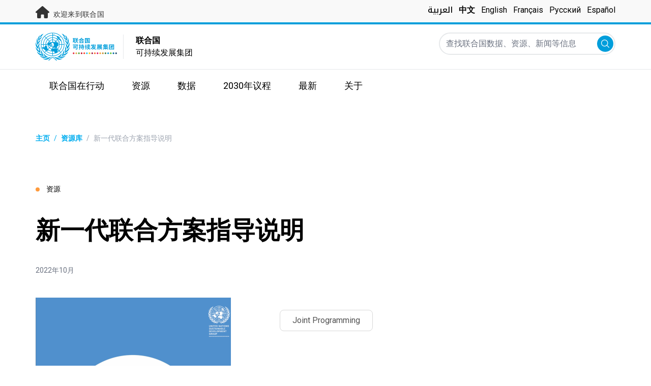

--- FILE ---
content_type: text/html; charset=UTF-8
request_url: https://unsdg.un.org/zh/resources/guidance-note-new-generation-joint-programmes
body_size: 8708
content:
<!DOCTYPE html>
<html lang="zh-hans" dir="ltr" prefix="content: http://purl.org/rss/1.0/modules/content/  dc: http://purl.org/dc/terms/  foaf: http://xmlns.com/foaf/0.1/  og: http://ogp.me/ns#  rdfs: http://www.w3.org/2000/01/rdf-schema#  schema: http://schema.org/  sioc: http://rdfs.org/sioc/ns#  sioct: http://rdfs.org/sioc/types#  skos: http://www.w3.org/2004/02/skos/core#  xsd: http://www.w3.org/2001/XMLSchema# ">
  <head>
    <meta charset="utf-8" />
<script async src="https://www.googletagmanager.com/gtag/js?id=UA-147271102-1"></script>
<script>window.dataLayer = window.dataLayer || [];function gtag(){dataLayer.push(arguments)};gtag("js", new Date());gtag("set", "developer_id.dMDhkMT", true);gtag("config", "UA-147271102-1", {"groups":"default","anonymize_ip":true,"page_placeholder":"PLACEHOLDER_page_path"});</script>
<meta name="description" content="此文件旨在加强联合方案的有效性，易用性和作用，是根据成员国的指导意见和决定，经验中教训以及国别小组提出的需求制定的。" />
<link rel="canonical" href="https://unsdg.un.org/zh/resources/guidance-note-new-generation-joint-programmes" />
<meta property="og:image" content="https://unsdg.un.org/sites/default/files/2022-10/Screen%20Shot%202022-10-13%20at%207.41.15%20PM%201.png" />
<meta name="twitter:card" content="summary_large_image" />
<meta name="twitter:description" content="此文件旨在加强联合方案的有效性，易用性和作用，是根据成员国的指导意见和决定，经验中教训以及国别小组提出的需求制定的。" />
<meta name="twitter:title" content="新一代联合方案指导说明" />
<meta name="twitter:image" content="https://unsdg.un.org/sites/default/files/2022-10/Screen%20Shot%202022-10-13%20at%207.41.15%20PM%201.png" />
<meta name="Generator" content="Drupal 10 (https://www.drupal.org)" />
<meta name="MobileOptimized" content="width" />
<meta name="HandheldFriendly" content="true" />
<meta name="viewport" content="width=device-width, initial-scale=1.0" />
<link rel="icon" href="/themes/custom/theme_server/favicon.ico" type="image/vnd.microsoft.icon" />
<link rel="alternate" hreflang="en" href="https://unsdg.un.org/resources/guidance-note-new-generation-joint-programmes" />
<link rel="alternate" hreflang="ar" href="https://unsdg.un.org/ar/resources/mdhkrt-arshadyt-hwl-jyl-jdyd-mn-albramj-almshtrkt" />
<link rel="alternate" hreflang="zh-hans" href="https://unsdg.un.org/zh/resources/guidance-note-new-generation-joint-programmes" />
<link rel="alternate" hreflang="ru" href="https://unsdg.un.org/ru/resources/guidance-note-new-generation-joint-programmes" />
<link rel="alternate" hreflang="es" href="https://unsdg.un.org/es/resources/nota-orientativa-sobre-una-nueva-generacion-de-programas-conjuntos" />
<link rel="canonical" href="https://unsdg.un.org/zh/resources/guidance-note-new-generation-joint-programmes" />
<link rel="shortlink" href="https://unsdg.un.org/zh/node/78931" />

    <title>联合国可持续发展集团 | 新一代联合方案指导说明</title>
    <link rel="stylesheet" media="all" href="/sites/default/files/css/css_IlYFVJCU8EX0Lje6PZFLsZu5xJQzZ6wkVhuyZteEghg.css?delta=0&amp;language=zh-hans&amp;theme=theme_server&amp;include=eJxdjUEOwjAMBD-UkidVbrJtLZy4il0gvJ6gcuI2o5Vmk5BZjwsZQrq4ah6sDYNaIeE3Al4uXO8xt_Mguf00mCYmmQsy07fBKdh5oK1se-TKHqybo1x931EwG9oDLa5afaInTMvfsokuJJN5Hx_bB8ZcPs0" />
<link rel="stylesheet" media="all" href="/sites/default/files/css/css_T3xX2XkV8hiltVTd4kDXZ8qON-xSRPUuUfGapEvRDDQ.css?delta=1&amp;language=zh-hans&amp;theme=theme_server&amp;include=eJxdjUEOwjAMBD-UkidVbrJtLZy4il0gvJ6gcuI2o5Vmk5BZjwsZQrq4ah6sDYNaIeE3Al4uXO8xt_Mguf00mCYmmQsy07fBKdh5oK1se-TKHqybo1x931EwG9oDLa5afaInTMvfsokuJJN5Hx_bB8ZcPs0" />
<link rel="stylesheet" media="all" href="//fonts.googleapis.com/css?family=Roboto:300,400,500,700&amp;display=swap" />
<link rel="stylesheet" media="all" href="//fonts.googleapis.com/css2?family=Noto+Kufi+Arabic:wght@500&amp;display=swap" />
<link rel="stylesheet" media="all" href="/sites/default/files/css/css_pFJfL4EKsFstfeVvDw7fG-jAJLOQGiDSwc8AsduTfrU.css?delta=4&amp;language=zh-hans&amp;theme=theme_server&amp;include=eJxdjUEOwjAMBD-UkidVbrJtLZy4il0gvJ6gcuI2o5Vmk5BZjwsZQrq4ah6sDYNaIeE3Al4uXO8xt_Mguf00mCYmmQsy07fBKdh5oK1se-TKHqybo1x931EwG9oDLa5afaInTMvfsokuJJN5Hx_bB8ZcPs0" />

    

    <link rel="preconnect" href="https://fonts.gstatic.com" crossorigin>
        <script async src="https://www.uninfo.org/config.js?v=1768831"></script>
  </head>
  <body class="path-node page-node-type-resource font-body">
        <a href="#main-content" class="visually-hidden focusable skip-link">
      Skip to main content
    </a>
    
      <div class="dialog-off-canvas-main-canvas" data-off-canvas-main-canvas>
    <div id="page-wrapper">
  <div id="page">
    <header id="header" class="header" role="banner" aria-label="网站页眉">
      
<div class="top-banner bg-un-gray-lightest py-2 border-b-4 border-un-primary-light h-12">
  <div class="inner-top-banner fluid-container-narrow flex flex-row justify-between">
    <div id="welcome" class="font-medium text-sm tracking-wide">
      <a href="https://www.un.org/" class="text-un-gray-darkest">
        <i class="text-xl md:text-2xl me-1 fa-solid fa-home"></i>
        欢迎来到联合国
      </a>
    </div>

    <div id="language-switcher" class="relative right">
      


<div class="md:hidden text-un-primary-light-1 pointer" id="language-switcher-icon">
  <svg class="w-6 h-6" fill="none" stroke="currentColor" viewBox="0 0 24 24" xmlns="http://www.w3.org/2000/svg"><path stroke-linecap="round" stroke-linejoin="round" stroke-width="2" d="M21 12a9 9 0 01-9 9m9-9a9 9 0 00-9-9m9 9H3m9 9a9 9 0 01-9-9m9 9c1.657 0 3-4.03 3-9s-1.343-9-3-9m0 18c-1.657 0-3-4.03-3-9s1.343-9 3-9m-9 9a9 9 0 019-9"></path></svg>
</div>
<ul class="hidden absolute top-10 -start-19 z-999 bg-white md:bg-transparent md:block md:static" id="language-switcher-menu">
  <li><span class="language-switcher-icon"></span><ul class="language-switcher-language-url flex flex-col md:flex-row md:space-s-3"><li hreflang="ar" data-drupal-link-system-path="node/78931" class="ar py-2 px-6 border border-un-primary-light md:py-0 md:px-0 md:border-0"><a href="/ar/resources/mdhkrt-arshadyt-hwl-jyl-jdyd-mn-albramj-almshtrkt" class="language-link" hreflang="ar" data-drupal-link-system-path="node/78931">العربية</a></li><li hreflang="zh-hans" data-drupal-link-system-path="node/78931" class="zh-hans py-2 px-6 border border-un-primary-light md:py-0 md:px-0 md:border-0 is-active" aria-current="page"><a href="/zh/resources/guidance-note-new-generation-joint-programmes" class="language-link is-active" hreflang="zh-hans" data-drupal-link-system-path="node/78931" aria-current="page">中文</a></li><li hreflang="en" data-drupal-link-system-path="node/78931" class="en py-2 px-6 border border-un-primary-light md:py-0 md:px-0 md:border-0"><a href="/resources/guidance-note-new-generation-joint-programmes" class="language-link" hreflang="en" data-drupal-link-system-path="node/78931">English</a></li><li hreflang="fr" data-drupal-link-system-path="node/78931" class="fr py-2 px-6 border border-un-primary-light md:py-0 md:px-0 md:border-0"><a href="/fr/node/78931" class="language-link" hreflang="fr" data-drupal-link-system-path="node/78931">Français</a></li><li hreflang="ru" data-drupal-link-system-path="node/78931" class="ru py-2 px-6 border border-un-primary-light md:py-0 md:px-0 md:border-0"><a href="/ru/resources/guidance-note-new-generation-joint-programmes" class="language-link" hreflang="ru" data-drupal-link-system-path="node/78931">Русский</a></li><li hreflang="es" data-drupal-link-system-path="node/78931" class="es py-2 px-6 border border-un-primary-light md:py-0 md:px-0 md:border-0"><a href="/es/resources/nota-orientativa-sobre-una-nueva-generacion-de-programas-conjuntos" class="language-link" hreflang="es" data-drupal-link-system-path="node/78931">Español</a></li></ul>
  </li>
</ul>
    </div>
  </div>
</div>
<div class="bottom-banner lang-zh-hans relative border-b border-un-gray-3">
  <div class="fluid-container-narrow py-4 flex flex-row justify-between">
    <div id="logo" class="flex divide-s space-s-1 md:space-s-3">
      <a href="https://unsdg.un.org/zh" class="-ms-2">
        <img class="ms-2 w-40 h-auto hidden md:inline-block" src="/themes/custom/theme_server/assets/images/unsdg-logo-zh-hans.svg" alt="UN Logo">
        <img class="w-16 h-auto p-1 inline-block md:hidden" src="/themes/custom/theme_server/assets/images/unsdg-logo-mobile-zh-hans.svg" alt="UN Logo">
      </a>
      <div class="ps-3 md:ps-6 w-44 my-auto">
        <b>联合国</b><br>
可持续发展集团      </div>
    </div>

    <div class="flex flex-row justify-between space-s-3">
      <div id="mobile-search-toggle" class="lg:hidden w-10 h-10 bg-un-primary-light rounded-full text-white p-3 self-center">
        <svg viewBox="0 0 14 14" fill="currentColor">
          <path fill-rule="evenodd" clip-rule="evenodd" d="M10.4238 9.65421L13.8405 13.0708C14.0532 13.2834 14.0532 13.628 13.8406 13.8406C13.7343 13.9469 13.5949 14 13.4556 14C13.3164 14 13.177 13.9469 13.0708 13.8406L9.65403 10.4239C8.63276 11.2731 7.32127 11.7847 5.89241 11.7847C2.64332 11.7847 0 9.14154 0 5.89258C0 2.6434 2.64332 0 5.89241 0C9.14144 0 11.7848 2.6434 11.7848 5.89258C11.7848 7.32151 11.2731 8.63294 10.4238 9.65421ZM5.89241 1.08862C3.24358 1.08862 1.08862 3.24367 1.08862 5.89258C1.08862 8.54127 3.24358 10.6961 5.89241 10.6961C8.54117 10.6961 10.6961 8.54127 10.6961 5.89258C10.6961 3.24367 8.54117 1.08862 5.89241 1.08862Z"></path>
        </svg>
      </div>

      <div id="mobile-menu-toggle" class="lg:hidden flex justify-end items-center w-10 h-10 self-center cursor-pointer">
        <i class="fa-solid fa-2x fa-bars text-un-primary-light"></i>
        <i class="fa-solid fa-2x fa-xmark text-un-primary-light"></i>
      </div>

      <div class="clearfix">
        <div class="site-search-wrapper">

  <form action="/zh/search" method="get" id="main-search-form" accept-charset="UTF-8" class="hidden absolute top-0 start-0 w-full h-full lg:w-auto lg:h-auto lg:static lg:block">

    <div class="flex flex-row relative w-full h-full lg:w-auto lg:h-auto items-center">
      <label class="sr-only" for="search-input">查找联合国数据、资源、新闻等信息</label>
      <input id="search-input" placeholder="查找联合国数据、资源、新闻等信息" type="text" name="key" value="" size="38" maxlength="128" class="w-full h-full lg:w-auto lg:h-auto lg:rounded-full border-un-gray-3 border-2">
      <button id="edit-submit-search" type="submit" class="absolute end-10 lg:end-1 bg-un-primary-light rounded-full h-8 w-8 text-white p-2 cursor-pointer">
        <svg viewBox="0 0 14 14" fill="currentColor">
          <path fill-rule="evenodd" clip-rule="evenodd" d="M10.4238 9.65421L13.8405 13.0708C14.0532 13.2834 14.0532 13.628 13.8406 13.8406C13.7343 13.9469 13.5949 14 13.4556 14C13.3164 14 13.177 13.9469 13.0708 13.8406L9.65403 10.4239C8.63276 11.2731 7.32127 11.7847 5.89241 11.7847C2.64332 11.7847 0 9.14154 0 5.89258C0 2.6434 2.64332 0 5.89241 0C9.14144 0 11.7848 2.6434 11.7848 5.89258C11.7848 7.32151 11.2731 8.63294 10.4238 9.65421ZM5.89241 1.08862C3.24358 1.08862 1.08862 3.24367 1.08862 5.89258C1.08862 8.54127 3.24358 10.6961 5.89241 10.6961C8.54117 10.6961 10.6961 8.54127 10.6961 5.89258C10.6961 3.24367 8.54117 1.08862 5.89241 1.08862Z"></path>
        </svg>
        <span class="sr-only">提交</span>
      </button>
      <img src="/themes/custom/theme_server/assets/images/close.svg" alt="关闭检索" class="close-search absolute end-0 w-10 text-un-gray-dark cursor-pointer lg:hidden">
    </div>

  </form>

</div>

      </div>
    </div>
  </div>
</div>

<div id="main-menu-container" class="relative hidden clearfix bg-un-primary-main h-screen lg:bg-transparent lg:h-auto lg:block">
  <div class="fluid-container-narrow">
    <div id="block-mainmenu" class="block block-superfish block-superfishmain">
  
    
      
<ul id="superfish-main" class="menu sf-menu sf-main sf-horizontal sf-style-none" role="menu" aria-label="菜单">
  

            
  <li id="main-menu-link-contentf929f06b-5b6f-4381-93b6-215bbef5c91f" class="sf-depth-1 menuparent sf-first" role="none">
    
          <a href="/un-in-action" title="联合国在行动" class="sf-depth-1 menuparent" role="menuitem" aria-haspopup="true" aria-expanded="false">联合国在行动</a>
    
    
    
              <ul role="menu">
      
      

  
  <li id="main-menu-link-content97781bb4-c56c-4918-a060-9d03643a4cef" class="sf-depth-2 sf-no-children sf-first" role="none">
    
          <a href="/zh/un-in-action/global-level" title="UN in Action: Global Level" class="sf-depth-2" role="menuitem">全球一级</a>
    
    
    
    
      </li>


  
  <li id="main-menu-link-content468d603f-d352-4092-9706-82cab42d8753" class="sf-depth-2 sf-no-children" role="none">
    
          <a href="/zh/un-in-action/regional-level" title="UN in Action: Regional Level" class="sf-depth-2" role="menuitem">区域一级</a>
    
    
    
    
      </li>


  
  <li id="main-menu-link-contentb80ef316-a4a7-4498-b810-2b2ddb7a5dc0" class="sf-depth-2 sf-no-children sf-last" role="none">
    
          <a href="/zh/un-in-action/country-level" title="UN in Action: Country Level" class="sf-depth-2" role="menuitem">国家和领土</a>
    
    
    
    
      </li>



              </ul>
      
    
    
      </li>


            
  <li id="main-menu-link-contentea2a6a29-2de4-4f71-bc27-2a2880e78e4e" class="sf-depth-1 menuparent" role="none">
    
          <a href="/zh/resources" class="sf-depth-1 menuparent" role="menuitem" aria-haspopup="true" aria-expanded="false">资源</a>
    
    
    
              <ul role="menu">
      
      

  
  <li id="main-menu-link-contenteac5a335-0aa0-4545-baf5-6adac23d7fa2" class="sf-depth-2 sf-no-children sf-first" role="none">
    
          <a href="/zh/resources" title="Main resources library" class="sf-depth-2" role="menuitem">资源</a>
    
    
    
    
      </li>


  
  <li id="main-menu-link-content1a04257a-dd2f-40fa-b53d-94b02e970361" class="sf-depth-2 sf-no-children" role="none">
    
          <a href="/zh/resources/unsdg-chair-reports" title="联合国可持续发展集团主席关于发展协调办公室的报告" class="sf-depth-2" role="menuitem">主席关于发协办的报告</a>
    
    
    
    
      </li>


  
  <li id="main-menu-link-content6b2c484b-be41-4c66-9ac4-38dcbce8a938" class="sf-depth-2 sf-no-children" role="none">
    
          <a href="/zh/resources/annual-UNCT-results-reports" class="sf-depth-2" role="menuitem">国别小组成果年度报告</a>
    
    
    
    
      </li>


  
  <li id="main-menu-link-contentee0e635a-0ad3-46d3-a230-4f86018399f7" class="sf-depth-2 sf-no-children" role="none">
    
          <a href="/zh/resources/unct-key-documents" class="sf-depth-2" role="menuitem">国别小组重要文件</a>
    
    
    
    
      </li>


  
  <li id="main-menu-link-contentbe44ade3-c4dd-4f3e-ae76-1543d23ed0bb" class="sf-depth-2 sf-no-children" role="none">
    
          <a href="/zh/resources/executive-board-documents-sessions" class="sf-depth-2" role="menuitem">执行委员会会议文件</a>
    
    
    
    
      </li>


  
  <li id="main-menu-link-content10be5985-63f6-4786-8665-a42b09903644" class="sf-depth-2 sf-no-children" role="none">
    
          <a href="https://unsdg.un.org/2025-unsdg-chair-report/sdgs" title="Measuring the UN contribution towards the SDGs" class="sf-depth-2 sf-external" role="menuitem">联合国系统对可持续发展目标的全面贡献</a>
    
    
    
    
      </li>



              </ul>
      
    
    
      </li>


            
  <li id="main-menu-link-contentaaa95929-b5dd-47ba-bad2-bad6ac87d29a" class="sf-depth-1 menuparent" role="none">
    
          <a href="/zh/SPTF" class="sf-depth-1 menuparent" role="menuitem" aria-haspopup="true" aria-expanded="false">数据</a>
    
    
    
              <ul role="menu">
      
      

  
  <li id="main-menu-link-content139d9535-76d8-4275-b0f3-983d708a30d7" class="sf-depth-2 sf-no-children sf-first" role="none">
    
          <a href="https://uninfo.org/" title="View data on UN teams&#039; work towards the SDGs" class="sf-depth-2 sf-external" role="menuitem">联合国可持续发展集团数据门户</a>
    
    
    
    
      </li>


  
  <li id="main-menu-link-contentf1131b97-461d-4f9c-8d10-894500dd979b" class="sf-depth-2 sf-no-children" role="none">
    
          <a href="https://data.uninfo.org/home/_CPstatus" title="Link to UN Common Premises" class="sf-depth-2 sf-external" role="menuitem">How We Work (Our Common Premises)</a>
    
    
    
    
      </li>


  
  <li id="main-menu-link-contentda3b54fd-5211-4adf-9e04-a4613cea5276" class="sf-depth-2 sf-no-children sf-last" role="none">
    
          <a href="https://data.uninfo.org/Home/_LBRCStatistics" title="Resident Coordinator Key Data Worldwide" class="sf-depth-2 sf-external" role="menuitem">驻地协调员统计数据</a>
    
    
    
    
      </li>



              </ul>
      
    
    
      </li>


            
  <li id="main-menu-link-content1bc5fa51-c4c8-438b-93b0-4a9fdcbe8e10" class="sf-depth-1 menuparent" role="none">
    
          <a href="/zh/2030-agenda" title="Visit the 2030 Agenda" class="sf-depth-1 menuparent" role="menuitem" aria-haspopup="true" aria-expanded="false">2030年议程</a>
    
    
    
              <ul role="menu">
      
      

  
  <li id="main-menu-link-contentcf8b9165-f1ca-4397-8fdb-23f90c70c8a8" class="sf-depth-2 sf-no-children sf-first" role="none">
    
          <a href="/zh/2030-agenda" title="了解联合国可持续发展集团为实现2030年议程所做的工作" class="sf-depth-2" role="menuitem">我们的工作</a>
    
    
    
    
      </li>


  
  <li id="main-menu-link-content6c2c0a06-c7c0-43e2-b9f1-1618b7f8e2e0" class="sf-depth-2 sf-no-children" role="none">
    
          <a href="/2030-agenda/decade-action" title="行动十年" class="sf-depth-2" role="menuitem">行动十年</a>
    
    
    
    
      </li>


  
  <li id="main-menu-link-contentb2a7bff8-708a-4ca7-8885-473eba427316" class="sf-depth-2 sf-no-children" role="none">
    
          <a href="https://www.un.org/sustainabledevelopment/zh/" title="Learn about the Sustainable Development Goals" class="sf-depth-2 sf-external" role="menuitem">À propos des Objectifs</a>
    
    
    
    
      </li>


  
  <li id="main-menu-link-content8ea3c7ec-2c58-4d2e-8429-32396e66ee06" class="sf-depth-2 sf-no-children" role="none">
    
          <a href="https://sdgactioncampaign.org/" title="前往可持续发展目标行动运动网站" class="sf-depth-2 sf-external" role="menuitem">可持续发展目标行动运动</a>
    
    
    
    
      </li>


  
  <li id="main-menu-link-content686282fa-0fe8-41b4-b215-5ae648864c93" class="sf-depth-2 sf-no-children" role="none">
    
          <a href="https://www.jointsdgfund.org/" title="前往联合可持续发展目标基金网站" class="sf-depth-2 sf-external" role="menuitem">联合可持续发展目标基金</a>
    
    
    
    
      </li>


  
  <li id="main-menu-link-content2c504766-ec1a-43be-8d9c-3a4c3858b5d8" class="sf-depth-2 sf-no-children" role="none">
    
          <a href="/zh/node/110066" class="sf-depth-2" role="menuitem">Funding Compact</a>
    
    
    
    
      </li>



              </ul>
      
    
    
      </li>


            
  <li id="main-menu-link-contenta84659e9-c40f-4cc9-b6bd-d3a99f4115f8" class="sf-depth-1 menuparent" role="none">
    
          <a href="/zh/latest" title="阅读实地最新资讯" class="sf-depth-1 menuparent" role="menuitem" aria-haspopup="true" aria-expanded="false">最新</a>
    
    
    
              <ul role="menu">
      
      

  
  <li id="main-menu-link-content0069c80d-2899-4d3d-ad48-622f5bcf25ee" class="sf-depth-2 sf-no-children sf-first" role="none">
    
          <a href="/zh/latest" class="sf-depth-2" role="menuitem">显示全部</a>
    
    
    
    
      </li>


  
  <li id="main-menu-link-contentd5cc5984-010f-447f-a425-5306b239bbe8" class="sf-depth-2 sf-no-children" role="none">
    
          <a href="/zh/latest?f%5B0%5D=content_type_latest_page%3Astory&amp;f%5B1%5D=content_type_latest_page%3Ablog_post&amp;f%5B2%5D=content_type_latest_page%3Astory&amp;f%5B3%5D=content_type_latest_page%3Ablog_post" class="sf-depth-2" role="menuitem">行动2030博客</a>
    
    
    
    
      </li>


  
  <li id="main-menu-link-contentbed79c8f-ee5e-4709-87aa-3be218e8074f" class="sf-depth-2 sf-no-children" role="none">
    
          <a href="/zh/latest?f%5B0%5D=content_type_latest_page%3Aannouncement&amp;f%5B1%5D=content_type_latest_page%3Aannouncement" class="sf-depth-2" role="menuitem">公告</a>
    
    
    
    
      </li>


  
  <li id="main-menu-link-content36600b85-627d-487e-a14a-c3ff7040c979" class="sf-depth-2 sf-no-children" role="none">
    
          <a href="/zh/latest?f%5B0%5D=content_type_latest_page%3Avideo_story&amp;f%5B1%5D=content_type_latest_page%3Avideo_story" class="sf-depth-2" role="menuitem">视频</a>
    
    
    
    
      </li>



              </ul>
      
    
    
      </li>


            
  <li id="main-menu-link-content750b512b-b065-4f0e-8e0f-192713f691ff" class="sf-depth-1 menuparent" role="none">
    
          <a href="/about" title="了解更多发展协调办公室相关信息" class="sf-depth-1 menuparent" role="menuitem" aria-haspopup="true" aria-expanded="false">关于</a>
    
    
    
              <ul role="menu">
      
      

  
  <li id="main-menu-link-contentcea0715c-e5ce-41df-87af-2561ce693fcd" class="sf-depth-2 sf-no-children sf-first" role="none">
    
          <a href="/zh/about/who-we-are" title="了解联合国可持续发展集团的组织架构" class="sf-depth-2" role="menuitem">我们是谁</a>
    
    
    
    
      </li>


  
  <li id="main-menu-link-content057180f0-81e0-41d3-a170-5846626e4986" class="sf-depth-2 sf-no-children" role="none">
    
          <a href="/zh/about/how-we-work" title="了解联合国可持续发展集团的工作方式" class="sf-depth-2" role="menuitem">我们的工作方式</a>
    
    
    
    
      </li>


  
  <li id="main-menu-link-contentcff4c095-aeb2-43ff-a7fb-c500a8802190" class="sf-depth-2 sf-no-children" role="none">
    
          <a href="/zh/node/127219" class="sf-depth-2" role="menuitem">Chair of the UNSDG</a>
    
    
    
    
      </li>


  
  <li id="main-menu-link-content241844d3-c2d6-4da1-a170-ba1131ea10a8" class="sf-depth-2 sf-no-children" role="none">
    
          <a href="https://reform.un.org/zh" title="前往联合国改革网站" class="sf-depth-2 sf-external" role="menuitem">The UN Reform</a>
    
    
    
    
      </li>


  
  <li id="main-menu-link-content8fb63214-5757-4463-a015-8f31d615b19a" class="sf-depth-2 sf-no-children" role="none">
    
          <a href="https://un-dco.org/" title="UN Development Coordination Office" class="sf-depth-2 sf-external" role="menuitem">UN Development Coordination Office</a>
    
    
    
    
      </li>


  
  <li id="main-menu-link-content177edd92-e9c3-4d66-9805-8f88858bc338" class="sf-depth-2 sf-no-children sf-last" role="none">
    
          <a href="/zh/node/129881" class="sf-depth-2" role="menuitem">Evaluating Our Impact</a>
    
    
    
    
      </li>



              </ul>
      
    
    
      </li>


</ul>

  </div>

  </div>
</div>

    </header>
    <div id="main-wrapper" class="layout-main-wrapper clearfix">
      <div id="main" class="layout-main clearfix">

                
        <main id="content" class="column main-content" role="main">

          <section class="section">
            <a id="main-content" tabindex="-1"></a>
              <div class="region region-content">
    <div data-drupal-messages-fallback class="hidden"></div>
<div id="block-theme-server-content" class="block-system block-system-main-block">
  
    
      
<article about="/zh/resources/guidance-note-new-generation-joint-programmes" class="node node--type-resource node--promoted node--view-mode-full">

  
    

  
  <div class="node__content">
      <nav class="breadcrumb fluid-container-narrow my-8 md:my-10" role="navigation" aria-labelledby="system-breadcrumb">
    <h2 id="system-breadcrumb" class="visually-hidden">页面路径</h2>

    <div class="flex flex-row text-sm items-center">
                              <div class="crumb truncate text-un-primary-light-1 font-bold">
                      <a href="/zh">主页</a>
                  </div>
                                  <div class="text-un-primary-light-1 mx-2">/</div>
                        <div class="crumb truncate text-un-primary-light-1 font-bold">
                      <a href="/zh/resources">资源库</a>
                  </div>
                                  <div class="text-gray-400 mx-2">/</div>
                        <div class="crumb truncate text-gray-400">
                      新一代联合方案指导说明
                  </div>
          </div>

  </nav>

<div class="fluid-container-narrow">

      <div class="mb-9 md:mb-12 mt-18 text-sm">
      <span class="rounded-full h-2 w-2 inline-block me-2.5 bg-un-orange"></span>
      资源
    </div>
  
  <div >

    <div>
      <h1 class="max-w-2xl mb-8 md:mb-11 font-bold text-xl md:text-5xl">
        新一代联合方案指导说明
      </h1>
      <div class="text-sm mb-11">
                        <span class="text-gray-500" dir="ltr">
          2022年10月
        </span>
              </div>
    </div>

    
  </div>

</div>
<div class="fluid-container-narrow">
  <div class="md:grid grid-cols-sidebar gap-x-20 mt-4 md:mt-6">
  <div>
    <img src="/sites/default/files/styles/resource_detail_400x500/public/2022-10/Screen%20Shot%202022-10-13%20at%207.41.15%20PM%201.png?itok=twUu4fFA" alt="Cover image of the Guidance Note New Generation of Joint Programmes 2022" typeof="foaf:Image" />

  </div>

  <div>
    <div class="flex flex-row flex-wrap my-6 md:mb-10 md:mt-6">
  <div class="border border-un-gray-lighter text-un-gray-dark-2 px-6 py-2 rounded-lg me-4 mb-4">
  Joint Programming
</div>

</div>
<div  class="styled-body">
  <div class="md:grid grid-cols-body-and-social-links mb-20">

  
            <div class="clearfix text-formatted field field--name-body field--type-text-with-summary field--label-hidden field__item"><p>此文件旨在加强联合方案的有效性，易用性和作用，是根据成员国的指导意见和决定，经验教训以及国别小组提出的需求制定的。指导说明中有几个重要的变化，降低联合方案的执行复杂度，以方便用户快速实施，减少交易成本。</p>

<p><meta charset="UTF-8"></p>

<h3>相关资源：</h3>

<ul>
	<li><a href="https://unsdg.un.org/zh/resources/annexes-guidance-note-new-generation-joint-progammes">《新一代联合方案指导说明》附件 </a></li>
</ul>
</div>
      

  <div class="hidden md:block">
    

<div class="social-media-sharing">
  <ul class="">
                    <li>
        <a    target="_blank"   class="linkedin share"   href="http://www.linkedin.com/shareArticle?mini=true&amp;url=https://unsdg.un.org/zh/resources/guidance-note-new-generation-joint-programmes&amp;title=新一代联合方案指导说明&amp;source=https://unsdg.un.org/zh/resources/guidance-note-new-generation-joint-programmes"
          title="Linkedin">
                      <img alt="Linkedin" src="https://unsdg.un.org/modules/contrib/social_media/icons/linkedin.svg">
          
                  </a>

      </li>
                <li>
        <a    target="_blank"   class="twitter share"   href="https://twitter.com/intent/tweet?url=https://unsdg.un.org/zh/resources/guidance-note-new-generation-joint-programmes&amp;status=新一代联合方案指导说明+https://unsdg.un.org/zh/resources/guidance-note-new-generation-joint-programmes"
          title="X">
                      <img alt="X" src="https://unsdg.un.org/modules/contrib/social_media/icons/x.svg">
          
                  </a>

      </li>
                <li>
        <a    target="_blank"   class="facebook-share share"   href="http://www.facebook.com/share.php?u=https://unsdg.un.org/zh/resources/guidance-note-new-generation-joint-programmes&amp;title=新一代联合方案指导说明"
          title="Facebook">
                      <img alt="Facebook" src="https://unsdg.un.org/modules/contrib/social_media/icons/facebook_share.svg">
          
                  </a>

      </li>
                <li>
        <a    target="_blank"   class="email share"   href="mailto:?subject=新一代联合方案指导说明&amp;body=Check out this site https://unsdg.un.org/zh/resources/guidance-note-new-generation-joint-programmes"
          title="邮箱">
                      <img alt="邮箱" src="https://unsdg.un.org/modules/contrib/social_media/icons/email.svg">
          
                  </a>

      </li>
      </ul>
</div>


  </div>

</div>

</div>
<div class="fluid-container-narrow">
  <div class="grid grid-cols-1 lg:grid-cols-2 gap-x4 gap-y-8 mb-10 md:mb-20 mt-8 md:mt-16">
  
<div class="flex flex-col text-center space-y-3">
  <div>
    <a href="/zh/download/7177/78931"
      target="_blank"
      class="inline-block bg-white font-bold text-sm text-un-primary-light-2 px-24 sm:px-15 py-4 sm:py-5 border-2 border-un-primary-light-2 rounded-full shadow-un hover:shadow-un hover:opacity-60 transition-opacity transition-shadow ease-out sm:whitespace-nowrap">

  <div class="flex flex-row space-s-2 items-center">
    <div>
      英语
    </div>

          <i class="fa fa-download" aria-hidden="true"></i>
      </div>

</a>

  </div>

  <div>
        文件类型：PDF  </div>

  <div>
      下载：5305    </div>

</div>

</div>

</div>

  </div>
</div>

</div>

  </div>

</article>

  </div>

  </div>

          </section>
        </main>

        
      </div>
    </div>

      <div class="region region-footer">
    <div id="block-serverfooterblock" class="block block-server-block block-server-block-footer">
  
    
      

<footer id="footer" aria-label="网站页脚">
  <div class="bg-un-gray-lightest">
    <div class="fluid-container-narrow pt-10">

      <div class="pb-16">
        <div class="text-2xl sm:text-3xl font-bold">联合国可持续发展集团</div>
        <div class="md:grid md:grid-cols-2">

          <div class="mt-5 md:mt-10 mb-4 md:mb-6 w-full md:w-4/6 md:text-lg text-un-gray-dark-2">
            <div id="footer-text">
              联合国可持续发展集团指导、支持、跟踪和监督162个国家和地区发展活动的协调工作。
            </div>

                          <div class="mt-5 md:mt-10">
                <h3 class="font-bold mb-6">订阅我们的电子邮件简报</h3>
                <form class="mailchimp-signup-subscribe-form" data-drupal-selector="mailchimp-signup-subscribe-block-unsdg-form" action="/zh/resources/guidance-note-new-generation-joint-programmes" method="post" id="mailchimp-signup-subscribe-block-unsdg-form" accept-charset="UTF-8">
  <div id="mailchimp-newsletter-e630ba395e-mergefields" class="mailchimp-newsletter-mergefields"><div class="js-form-item form-item js-form-type-email form-type-email js-form-item-mergevars-email form-item-mergevars-email">
      <label for="edit-mergevars-email" class="js-form-required form-required">Email Address</label>
        <input autocomplete="email" data-drupal-selector="edit-mergevars-email" type="email" id="edit-mergevars-email" name="mergevars[EMAIL]" value="" size="25" maxlength="254" placeholder="邮箱" class="form-email required" required="required" aria-required="true" />

        </div>
</div><input autocomplete="off" data-drupal-selector="form-le3gguullfqlyw9uwkzg2y6xhesddpbtdnrrtkvmbjc" type="hidden" name="form_build_id" value="form-le3gGUulLfqLYw9uwKzG2Y6xHeSdDpbtdnrRtKvmBjc" />
<input data-drupal-selector="edit-mailchimp-signup-subscribe-block-unsdg-form" type="hidden" name="form_id" value="mailchimp_signup_subscribe_block_unsdg_form" />
<div data-drupal-selector="edit-actions" class="form-actions js-form-wrapper form-wrapper" id="edit-actions"><input data-drupal-selector="edit-submit" type="submit" id="edit-submit" name="op" value="订阅" class="button js-form-submit form-submit" />
</div>

</form>

              </div>
                      </div>

          <nav role="navigation" aria-labelledby="footer-menu">
            <div id="footer-menu" class="mt-8 sm:mt-0 sm:grid sm:grid-cols-2 gap-x-14 gap-y-10 space-y-5 sm:space-y-0 w-full">
                                <div class="flex flex-col space-y-4">
    <div class="flex flex-row justify-between items-center w-auto lg:w-2/3">
      <span class="font-bold"><a href="https://unsdg.un.org/zh/un-in-action/global-level">联合国在行动</a></span>

            <a href="https://unsdg.un.org/zh/un-in-action/global-level">
        <svg class="rtl-rotate w-4 h-4 sm:w-6 sm:h-6 text-black" fill="currentColor" viewBox="0 0 20 20" xmlns="http://www.w3.org/2000/svg"><path fill-rule="evenodd" d="M10.293 3.293a1 1 0 011.414 0l6 6a1 1 0 010 1.414l-6 6a1 1 0 01-1.414-1.414L14.586 11H3a1 1 0 110-2h11.586l-4.293-4.293a1 1 0 010-1.414z" clip-rule="evenodd"></path></svg>
        <span class="sr-only">联合国在行动</span>
      </a>

    </div>
    <div class="text-sm text-un-gray-dark-2">
      联合国可持续发展集团通过强化的协调系统，在国家、区域和全球一级开展工作。
    </div>

  </div>

                                <div class="flex flex-col space-y-4">
    <div class="flex flex-row justify-between items-center w-auto lg:w-2/3">
      <span class="font-bold"><a href="https://unsdg.un.org/zh/resources">资源</a></span>

            <a href="https://unsdg.un.org/zh/resources">
        <svg class="rtl-rotate w-4 h-4 sm:w-6 sm:h-6 text-black" fill="currentColor" viewBox="0 0 20 20" xmlns="http://www.w3.org/2000/svg"><path fill-rule="evenodd" d="M10.293 3.293a1 1 0 011.414 0l6 6a1 1 0 010 1.414l-6 6a1 1 0 01-1.414-1.414L14.586 11H3a1 1 0 110-2h11.586l-4.293-4.293a1 1 0 010-1.414z" clip-rule="evenodd"></path></svg>
        <span class="sr-only">资源</span>
      </a>

    </div>
    <div class="text-sm text-un-gray-dark-2">
      浏览并快速找到联合国可持续发展集团发布的内容。
    </div>

  </div>

                                <div class="flex flex-col space-y-4">
    <div class="flex flex-row justify-between items-center w-auto lg:w-2/3">
      <span class="font-bold"><a href="https://unsdg.un.org/zh/2030-agenda">2030年议程</a></span>

            <a href="https://unsdg.un.org/zh/2030-agenda">
        <svg class="rtl-rotate w-4 h-4 sm:w-6 sm:h-6 text-black" fill="currentColor" viewBox="0 0 20 20" xmlns="http://www.w3.org/2000/svg"><path fill-rule="evenodd" d="M10.293 3.293a1 1 0 011.414 0l6 6a1 1 0 010 1.414l-6 6a1 1 0 01-1.414-1.414L14.586 11H3a1 1 0 110-2h11.586l-4.293-4.293a1 1 0 010-1.414z" clip-rule="evenodd"></path></svg>
        <span class="sr-only">2030年议程</span>
      </a>

    </div>
    <div class="text-sm text-un-gray-dark-2">
      联合国各团队现能更好地支持各国实现2030年可持续发展议程。
    </div>

  </div>

                                <div class="flex flex-col space-y-4">
    <div class="flex flex-row justify-between items-center w-auto lg:w-2/3">
      <span class="font-bold"><a href="https://unsdg.un.org/zh/jobs">招贤纳士</a></span>

            <a href="https://unsdg.un.org/zh/jobs">
        <svg class="rtl-rotate w-4 h-4 sm:w-6 sm:h-6 text-black" fill="currentColor" viewBox="0 0 20 20" xmlns="http://www.w3.org/2000/svg"><path fill-rule="evenodd" d="M10.293 3.293a1 1 0 011.414 0l6 6a1 1 0 010 1.414l-6 6a1 1 0 01-1.414-1.414L14.586 11H3a1 1 0 110-2h11.586l-4.293-4.293a1 1 0 010-1.414z" clip-rule="evenodd"></path></svg>
        <span class="sr-only">招贤纳士</span>
      </a>

    </div>
    <div class="text-sm text-un-gray-dark-2">
      了解联合国可持续发展集团的就业机会。
    </div>

  </div>

                                <div class="flex flex-col space-y-4">
    <div class="flex flex-row justify-between items-center w-auto lg:w-2/3">
      <span class="font-bold"><a href="https://unsdg.un.org/zh/unsdg-contact">联系方式</a></span>

            <a href="https://unsdg.un.org/zh/unsdg-contact">
        <svg class="rtl-rotate w-4 h-4 sm:w-6 sm:h-6 text-black" fill="currentColor" viewBox="0 0 20 20" xmlns="http://www.w3.org/2000/svg"><path fill-rule="evenodd" d="M10.293 3.293a1 1 0 011.414 0l6 6a1 1 0 010 1.414l-6 6a1 1 0 01-1.414-1.414L14.586 11H3a1 1 0 110-2h11.586l-4.293-4.293a1 1 0 010-1.414z" clip-rule="evenodd"></path></svg>
        <span class="sr-only">联系方式</span>
      </a>

    </div>
    <div class="text-sm text-un-gray-dark-2">
      访客可向传播团队咨询常见问题。
    </div>

  </div>

                                <div class="flex flex-col space-y-4">
    <div class="flex flex-row justify-between items-center w-auto lg:w-2/3">
      <span class="font-bold"><a href="https://oios.un.org/zh/node/1854">报告不当行为</a></span>

            <a href="https://oios.un.org/zh/node/1854">
        <svg class="rtl-rotate w-4 h-4 sm:w-6 sm:h-6 text-black" fill="currentColor" viewBox="0 0 20 20" xmlns="http://www.w3.org/2000/svg"><path fill-rule="evenodd" d="M10.293 3.293a1 1 0 011.414 0l6 6a1 1 0 010 1.414l-6 6a1 1 0 01-1.414-1.414L14.586 11H3a1 1 0 110-2h11.586l-4.293-4.293a1 1 0 010-1.414z" clip-rule="evenodd"></path></svg>
        <span class="sr-only">报告不当行为</span>
      </a>

    </div>
    <div class="text-sm text-un-gray-dark-2">
      联合国严肃对待所有潜在不法行为的报告，大力鼓励任何掌握相关信息的人前来举报。
    </div>

  </div>

                          </div>
          </nav>
        </div>
      </div>

      <div class="flex flex-col sm:flex-row-reverse sm:justify-between text-un-gray-dark border-t border-gray-300 pt-12 pb-14">
        <div class="flex flex-row space-s-3 justify-evenly sm:justify-start w-2/3 md:w-auto sm:w-auto mx-auto sm:mx-0">
            <div class="h-8 w-8 md:h-10 md:w-10 flex items-center justify-center bg-un-gray-light rounded-full">
    <a class="text-xs" href="https://www.linkedin.com/company/united-nations----un-development-group" target="_blank" rel="noopener noreferrer">
      <i class="fa-brands fa-lg fa-linkedin mt-1 md:mt-1.5 text-white"></i>
      <span class="sr-only">linkedin</span>
    </a>
  </div>

            <div class="h-8 w-8 md:h-10 md:w-10 flex items-center justify-center bg-un-gray-light rounded-full">
    <a class="text-xs" href="https://www.youtube.com/channel/UCDz1rsVnw0fODyc2WJYEvHw" target="_blank" rel="noopener noreferrer">
      <i class="fa-brands fa-lg fa-youtube mt-1 md:mt-1.5 text-white"></i>
      <span class="sr-only">youtube</span>
    </a>
  </div>

            <div class="h-8 w-8 md:h-10 md:w-10 flex items-center justify-center bg-un-gray-light rounded-full">
    <a class="text-xs" href="https://twitter.com/un_sdg" target="_blank" rel="noopener noreferrer">
      <i class="fa-brands fa-lg fa-x-twitter mt-1 md:mt-1.5 text-white"></i>
      <span class="sr-only">x-twitter</span>
    </a>
  </div>

            <div class="h-8 w-8 md:h-10 md:w-10 flex items-center justify-center bg-un-gray-light rounded-full">
    <a class="text-xs" href="https://www.instagram.com/unsdg" target="_blank" rel="noopener noreferrer">
      <i class="fa-brands fa-lg fa-instagram mt-1 md:mt-1.5 text-white"></i>
      <span class="sr-only">instagram</span>
    </a>
  </div>

        </div>

        <div class="flex flex-col sm:justify-center mt-6 sm:mt-0 text-xs text-center sm:text-start">
                    联合国可持续发展集团©2026年版权所有        </div>
      </div>

    </div>
  </div>


  <div class="fluid-container-narrow">
    <div class="flex flex-col md:flex-row md:justify-between py-5 md:items-center">
      <div class="flex flex-row space-s-2 sm:space-s-5 items-center">
        <img class="h-10 sm:h-16 w-10 sm:w-16" alt="UN Logo" src="/themes/custom/theme_server/assets/images/un-logo-only.svg">
        <span class="font-bold text-lg sm:text-xl md:text-2xl uppercase">联合国</span>
      </div>

                    <nav role="navigation" aria-labelledby="global-un-menu">
          <ul id="global-un-menu" class="flex flex-wrap flex-col md:flex-row rtl-md-divide divide-un-gray-dark px-0 m-0 mt-3 md:mt-0 space-y-3 md:space-y-0 md:space-x-1">
                                  <li class="text-un-gray-dark text-xs px-1 leading-3">
          <a href="https://www.un.org/zh/contact" target="_blank">联系我们</a>
        </li>
      
                                  <li class="text-un-gray-dark text-xs px-1 leading-3">
          <a href="https://www.un.org/zh/about-us/copyright" target="_blank">版权所有</a>
        </li>
      
                                  <li class="text-un-gray-dark text-xs px-1 leading-3">
          <a href="https://www.un.org/zh/about-us/fraud-alert" target="_blank">提防诈骗</a>
        </li>
      
                                  <li class="text-un-gray-dark text-xs px-1 leading-3">
          <a href="https://www.un.org/zh/about-us/privacy-notice" target="_blank">隐私通告</a>
        </li>
      
                                  <li class="text-un-gray-dark text-xs px-1 leading-3">
          <a href="https://www.un.org/zh/site-index" target="_blank">网址索引</a>
        </li>
      
                                  <li class="text-un-gray-dark text-xs px-1 leading-3">
          <a href="https://www.un.org/zh/about-us/terms-of-use" target="_blank">使用条款</a>
        </li>
      
                      </ul>
        </nav>
          </div>
  </div>

</footer>

  </div>

  </div>


  </div>
</div>

  </div>

    
    <script type="application/json" data-drupal-selector="drupal-settings-json">{"path":{"baseUrl":"\/","pathPrefix":"zh\/","currentPath":"node\/78931","currentPathIsAdmin":false,"isFront":false,"currentLanguage":"zh-hans"},"pluralDelimiter":"\u0003","suppressDeprecationErrors":true,"data":{"extlink":{"extTarget":true,"extTargetAppendNewWindowLabel":"(opens in a new window)","extTargetNoOverride":true,"extNofollow":true,"extTitleNoOverride":false,"extNoreferrer":false,"extFollowNoOverride":true,"extClass":"0","extLabel":"(link is external)","extImgClass":false,"extSubdomains":true,"extExclude":"","extInclude":"","extCssExclude":"","extCssInclude":"","extCssExplicit":"","extAlert":false,"extAlertText":"This link will take you to an external web site. We are not responsible for their content.","extHideIcons":false,"mailtoClass":"0","telClass":"","mailtoLabel":"(link sends email)","telLabel":"(link is a phone number)","extUseFontAwesome":false,"extIconPlacement":"append","extPreventOrphan":false,"extFaLinkClasses":"fa fa-external-link","extFaMailtoClasses":"fa fa-envelope-o","extAdditionalLinkClasses":"","extAdditionalMailtoClasses":"","extAdditionalTelClasses":"","extFaTelClasses":"fa fa-phone","whitelistedDomains":[],"extExcludeNoreferrer":""}},"google_analytics":{"account":"UA-147271102-1","trackOutbound":true,"trackMailto":true,"trackTel":true,"trackDownload":true,"trackDownloadExtensions":"7z|aac|arc|arj|asf|asx|avi|bin|csv|doc(x|m)?|dot(x|m)?|exe|flv|gif|gz|gzip|hqx|jar|jpe?g|js|mp(2|3|4|e?g)|mov(ie)?|msi|msp|pdf|phps|png|ppt(x|m)?|pot(x|m)?|pps(x|m)?|ppam|sld(x|m)?|thmx|qtm?|ra(m|r)?|sea|sit|tar|tgz|torrent|txt|wav|wma|wmv|wpd|xls(x|m|b)?|xlt(x|m)|xlam|xml|z|zip"},"ajaxTrustedUrl":{"form_action_p_pvdeGsVG5zNF_XLGPTvYSKCf43t8qZYSwcfZl2uzM":true},"superfish":{"superfish-main":{"id":"superfish-main","sf":{"delay":0,"animation":{"opacity":"show","height":"show"},"speed":"fast","autoArrows":false,"dropShadows":true,"disableHI":true},"plugins":{"touchscreen":{"behaviour":1,"disableHover":0,"cloneParent":0,"mode":"always_active"},"supposition":true}}},"user":{"uid":0,"permissionsHash":"cec9858dbb4dfa33286b64193f294b7fc6b90d61aefbd33f6181266012bb162d"}}</script>
<script src="/sites/default/files/js/js_E-3hkFQIvl2hFYBG65LVDEwl_14qFw8oC3aPLBkdDYY.js?scope=footer&amp;delta=0&amp;language=zh-hans&amp;theme=theme_server&amp;include=eJxtjkEOwjAMBD-UkidFIZjEwtiW7VTl91RqxQH1NrNzWdiCkF_5YVMr3eDQ1EU6Qalc6RPYPP8PycFWsKKik6qVJhzAkU9fTk8-FeyJPvKPrrayk4pjoPBlD5lteDMATjHgDeU4kDvJvdKyJ9TwL_kWU78"></script>

  </body>
</html>


--- FILE ---
content_type: text/css
request_url: https://unsdg.un.org/sites/default/files/css/css_pFJfL4EKsFstfeVvDw7fG-jAJLOQGiDSwc8AsduTfrU.css?delta=4&language=zh-hans&theme=theme_server&include=eJxdjUEOwjAMBD-UkidVbrJtLZy4il0gvJ6gcuI2o5Vmk5BZjwsZQrq4ah6sDYNaIeE3Al4uXO8xt_Mguf00mCYmmQsy07fBKdh5oK1se-TKHqybo1x931EwG9oDLa5afaInTMvfsokuJJN5Hx_bB8ZcPs0
body_size: 39495
content:
/* @license GPL-2.0-or-later https://www.drupal.org/licensing/faq */
.action-links{margin:1em 0;padding:0;list-style:none;}[dir="rtl"] .action-links{margin-right:0;}.action-links li{display:inline-block;margin:0 0.3em;}.action-links li:first-child{margin-left:0;}[dir="rtl"] .action-links li:first-child{margin-right:0;margin-left:0.3em;}.button-action{display:inline-block;padding:0.2em 0.5em 0.3em;text-decoration:none;line-height:160%;}.button-action:before{margin-left:-0.1em;padding-right:0.2em;content:"+";font-weight:900;}[dir="rtl"] .button-action:before{margin-right:-0.1em;margin-left:0;padding-right:0;padding-left:0.2em;}
.breadcrumb{padding-bottom:0.5em;}.breadcrumb ol{margin:0;padding:0;}[dir="rtl"] .breadcrumb ol{margin-right:0;}.breadcrumb li{display:inline;margin:0;padding:0;list-style-type:none;}.breadcrumb li:before{content:" \BB ";}.breadcrumb li:first-child:before{content:none;}
.button,.image-button{margin-right:1em;margin-left:1em;}.button:first-child,.image-button:first-child{margin-right:0;margin-left:0;}
.collapse-processed > summary{padding-right:0.5em;padding-left:0.5em;}.collapse-processed > summary:before{float:left;width:1em;height:1em;content:"";background:url(/themes/contrib/classy/images/misc/menu-expanded.png) 0 100% no-repeat;}[dir="rtl"] .collapse-processed > summary:before{float:right;background-position:100% 100%;}.collapse-processed:not([open]) > summary:before{-ms-transform:rotate(-90deg);-webkit-transform:rotate(-90deg);transform:rotate(-90deg);background-position:25% 35%;}[dir="rtl"] .collapse-processed:not([open]) > summary:before{-ms-transform:rotate(90deg);-webkit-transform:rotate(90deg);transform:rotate(90deg);background-position:75% 35%;}
.container-inline label:after,.container-inline .label:after{content:":";}.form-type-radios .container-inline label:after,.form-type-checkboxes .container-inline label:after{content:"";}.form-type-radios .container-inline .form-type-radio,.form-type-checkboxes .container-inline .form-type-checkbox{margin:0 1em;}.container-inline .form-actions,.container-inline.form-actions{margin-top:0;margin-bottom:0;}
details{margin-top:1em;margin-bottom:1em;border:1px solid #ccc;}details > .details-wrapper{padding:0.5em 1.5em;}summary{padding:0.2em 0.5em;cursor:pointer;}
.exposed-filters .filters{float:left;margin-right:1em;}[dir="rtl"] .exposed-filters .filters{float:right;margin-right:0;margin-left:1em;}.exposed-filters .form-item{margin:0 0 0.1em 0;padding:0;}.exposed-filters .form-item label{float:left;width:10em;font-weight:normal;}[dir="rtl"] .exposed-filters .form-item label{float:right;}.exposed-filters .form-select{width:14em;}.exposed-filters .current-filters{margin-bottom:1em;}.exposed-filters .current-filters .placeholder{font-weight:bold;font-style:normal;}.exposed-filters .additional-filters{float:left;margin-right:1em;}[dir="rtl"] .exposed-filters .additional-filters{float:right;margin-right:0;margin-left:1em;}
.field__label{font-weight:bold;}.field--label-inline .field__label,.field--label-inline .field__items{float:left;}.field--label-inline .field__label,.field--label-inline > .field__item,.field--label-inline .field__items{padding-right:0.5em;}[dir="rtl"] .field--label-inline .field__label,[dir="rtl"] .field--label-inline .field__items{padding-right:0;padding-left:0.5em;}.field--label-inline .field__label::after{content:":";}
.icon-help{padding:1px 0 1px 20px;background:url(/themes/contrib/classy/images/misc/help.png) 0 50% no-repeat;}[dir="rtl"] .icon-help{padding:1px 20px 1px 0;background-position:100% 50%;}.feed-icon{display:block;overflow:hidden;width:16px;height:16px;text-indent:-9999px;background:url(/themes/contrib/classy/images/misc/feed.svg) no-repeat;}
.form--inline .form-item{float:left;margin-right:0.5em;}[dir="rtl"] .form--inline .form-item{float:right;margin-right:0;margin-left:0.5em;}[dir="rtl"] .views-filterable-options-controls .form-item{margin-right:2%;}.form--inline .form-item-separator{margin-top:2.3em;margin-right:1em;margin-left:0.5em;}[dir="rtl"] .form--inline .form-item-separator{margin-right:0.5em;margin-left:1em;}.form--inline .form-actions{clear:left;}[dir="rtl"] .form--inline .form-actions{clear:right;}
.item-list .title{font-weight:bold;}.item-list ul{margin:0 0 0.75em 0;padding:0;}.item-list li{margin:0 0 0.25em 1.5em;padding:0;}[dir="rtl"] .item-list li{margin:0 1.5em 0.25em 0;}.item-list--comma-list{display:inline;}.item-list--comma-list .item-list__comma-list,.item-list__comma-list li,[dir="rtl"] .item-list--comma-list .item-list__comma-list,[dir="rtl"] .item-list__comma-list li{margin:0;}
button.link{margin:0;padding:0;cursor:pointer;border:0;background:transparent;font-size:1em;}label button.link{font-weight:bold;}
ul.menu{margin-left:1em;padding:0;list-style:none outside;text-align:left;}[dir="rtl"] ul.menu{margin-right:1em;margin-left:0;text-align:right;}.menu-item--expanded{list-style-type:circle;list-style-image:url(/themes/contrib/classy/images/misc/menu-expanded.png);}.menu-item--collapsed{list-style-type:disc;list-style-image:url(/themes/contrib/classy/images/misc/menu-collapsed.png);}[dir="rtl"] .menu-item--collapsed{list-style-image:url(/themes/contrib/classy/images/misc/menu-collapsed-rtl.png);}.menu-item{margin:0;padding-top:0.2em;}ul.menu a.is-active{color:#000;}
.more-link{display:block;text-align:right;}[dir="rtl"] .more-link{text-align:left;}
.pager__items{clear:both;text-align:center;}.pager__item{display:inline;padding:0.5em;}.pager__item.is-active{font-weight:bold;}
tr.drag{background-color:#fffff0;}tr.drag-previous{background-color:#ffd;}body div.tabledrag-changed-warning{margin-bottom:0.5em;}
tr.selected td{background:#ffc;}td.checkbox,th.checkbox{text-align:center;}[dir="rtl"] td.checkbox,[dir="rtl"] th.checkbox{text-align:center;}
th.is-active img{display:inline;}td.is-active{background-color:#ddd;}
div.tabs{margin:1em 0;}ul.tabs{margin:0 0 0.5em;padding:0;list-style:none;}.tabs > li{display:inline-block;margin-right:0.3em;}[dir="rtl"] .tabs > li{margin-right:0;margin-left:0.3em;}.tabs a{display:block;padding:0.2em 1em;text-decoration:none;}.tabs a.is-active{background-color:#eee;}.tabs a:focus,.tabs a:hover{background-color:#f5f5f5;}
.form-textarea-wrapper textarea{display:block;box-sizing:border-box;width:100%;margin:0;}
.ui-dialog--narrow{max-width:500px;}@media screen and (max-width:600px){.ui-dialog--narrow{min-width:95%;max-width:95%;}}
.node--unpublished{background-color:#fff4f4;}
.fa{font-family:var(--fa-style-family,"Font Awesome 6 Free");font-weight:var(--fa-style,900)}.fa,.fa-brands,.fa-regular,.fa-solid,.fab,.far,.fas{-moz-osx-font-smoothing:grayscale;-webkit-font-smoothing:antialiased;display:var(--fa-display,inline-block);font-style:normal;font-variant:normal;line-height:1;text-rendering:auto}.fa-brands:before,.fa-regular:before,.fa-solid:before,.fa:before,.fab:before,.far:before,.fas:before{content:var(--fa)}.fa-classic,.fa-regular,.fa-solid,.far,.fas{font-family:"Font Awesome 6 Free"}.fa-brands,.fab{font-family:"Font Awesome 6 Brands"}.fa-1x{font-size:1em}.fa-2x{font-size:2em}.fa-3x{font-size:3em}.fa-4x{font-size:4em}.fa-5x{font-size:5em}.fa-6x{font-size:6em}.fa-7x{font-size:7em}.fa-8x{font-size:8em}.fa-9x{font-size:9em}.fa-10x{font-size:10em}.fa-2xs{font-size:.625em;line-height:.1em;vertical-align:.225em}.fa-xs{font-size:.75em;line-height:.08333em;vertical-align:.125em}.fa-sm{font-size:.875em;line-height:.07143em;vertical-align:.05357em}.fa-lg{font-size:1.25em;line-height:.05em;vertical-align:-.075em}.fa-xl{font-size:1.5em;line-height:.04167em;vertical-align:-.125em}.fa-2xl{font-size:2em;line-height:.03125em;vertical-align:-.1875em}.fa-fw{text-align:center;width:1.25em}.fa-ul{list-style-type:none;margin-left:var(--fa-li-margin,2.5em);padding-left:0}.fa-ul>li{position:relative}.fa-li{left:calc(var(--fa-li-width,2em)*-1);position:absolute;text-align:center;width:var(--fa-li-width,2em);line-height:inherit}.fa-border{border-radius:var(--fa-border-radius,.1em);border:var(--fa-border-width,.08em) var(--fa-border-style,solid) var(--fa-border-color,#eee);padding:var(--fa-border-padding,.2em .25em .15em)}.fa-pull-left{float:left;margin-right:var(--fa-pull-margin,.3em)}.fa-pull-right{float:right;margin-left:var(--fa-pull-margin,.3em)}.fa-beat{animation-name:fa-beat;animation-delay:var(--fa-animation-delay,0s);animation-direction:var(--fa-animation-direction,normal);animation-duration:var(--fa-animation-duration,1s);animation-iteration-count:var(--fa-animation-iteration-count,infinite);animation-timing-function:var(--fa-animation-timing,ease-in-out)}.fa-bounce{animation-name:fa-bounce;animation-delay:var(--fa-animation-delay,0s);animation-direction:var(--fa-animation-direction,normal);animation-duration:var(--fa-animation-duration,1s);animation-iteration-count:var(--fa-animation-iteration-count,infinite);animation-timing-function:var(--fa-animation-timing,cubic-bezier(.28,.84,.42,1))}.fa-fade{animation-name:fa-fade;animation-iteration-count:var(--fa-animation-iteration-count,infinite);animation-timing-function:var(--fa-animation-timing,cubic-bezier(.4,0,.6,1))}.fa-beat-fade,.fa-fade{animation-delay:var(--fa-animation-delay,0s);animation-direction:var(--fa-animation-direction,normal);animation-duration:var(--fa-animation-duration,1s)}.fa-beat-fade{animation-name:fa-beat-fade;animation-iteration-count:var(--fa-animation-iteration-count,infinite);animation-timing-function:var(--fa-animation-timing,cubic-bezier(.4,0,.6,1))}.fa-flip{animation-name:fa-flip;animation-delay:var(--fa-animation-delay,0s);animation-direction:var(--fa-animation-direction,normal);animation-duration:var(--fa-animation-duration,1s);animation-iteration-count:var(--fa-animation-iteration-count,infinite);animation-timing-function:var(--fa-animation-timing,ease-in-out)}.fa-shake{animation-name:fa-shake;animation-duration:var(--fa-animation-duration,1s);animation-iteration-count:var(--fa-animation-iteration-count,infinite);animation-timing-function:var(--fa-animation-timing,linear)}.fa-shake,.fa-spin{animation-delay:var(--fa-animation-delay,0s);animation-direction:var(--fa-animation-direction,normal)}.fa-spin{animation-name:fa-spin;animation-duration:var(--fa-animation-duration,2s);animation-iteration-count:var(--fa-animation-iteration-count,infinite);animation-timing-function:var(--fa-animation-timing,linear)}.fa-spin-reverse{--fa-animation-direction:reverse}.fa-pulse,.fa-spin-pulse{animation-name:fa-spin;animation-direction:var(--fa-animation-direction,normal);animation-duration:var(--fa-animation-duration,1s);animation-iteration-count:var(--fa-animation-iteration-count,infinite);animation-timing-function:var(--fa-animation-timing,steps(8))}@media (prefers-reduced-motion:reduce){.fa-beat,.fa-beat-fade,.fa-bounce,.fa-fade,.fa-flip,.fa-pulse,.fa-shake,.fa-spin,.fa-spin-pulse{animation-delay:-1ms;animation-duration:1ms;animation-iteration-count:1;transition-delay:0s;transition-duration:0s}}@keyframes fa-beat{0%,90%{transform:scale(1)}45%{transform:scale(var(--fa-beat-scale,1.25))}}@keyframes fa-bounce{0%{transform:scale(1) translateY(0)}10%{transform:scale(var(--fa-bounce-start-scale-x,1.1),var(--fa-bounce-start-scale-y,.9)) translateY(0)}30%{transform:scale(var(--fa-bounce-jump-scale-x,.9),var(--fa-bounce-jump-scale-y,1.1)) translateY(var(--fa-bounce-height,-.5em))}50%{transform:scale(var(--fa-bounce-land-scale-x,1.05),var(--fa-bounce-land-scale-y,.95)) translateY(0)}57%{transform:scale(1) translateY(var(--fa-bounce-rebound,-.125em))}64%{transform:scale(1) translateY(0)}to{transform:scale(1) translateY(0)}}@keyframes fa-fade{50%{opacity:var(--fa-fade-opacity,.4)}}@keyframes fa-beat-fade{0%,to{opacity:var(--fa-beat-fade-opacity,.4);transform:scale(1)}50%{opacity:1;transform:scale(var(--fa-beat-fade-scale,1.125))}}@keyframes fa-flip{50%{transform:rotate3d(var(--fa-flip-x,0),var(--fa-flip-y,1),var(--fa-flip-z,0),var(--fa-flip-angle,-180deg))}}@keyframes fa-shake{0%{transform:rotate(-15deg)}4%{transform:rotate(15deg)}8%,24%{transform:rotate(-18deg)}12%,28%{transform:rotate(18deg)}16%{transform:rotate(-22deg)}20%{transform:rotate(22deg)}32%{transform:rotate(-12deg)}36%{transform:rotate(12deg)}40%,to{transform:rotate(0deg)}}@keyframes fa-spin{0%{transform:rotate(0deg)}to{transform:rotate(1turn)}}.fa-rotate-90{transform:rotate(90deg)}.fa-rotate-180{transform:rotate(180deg)}.fa-rotate-270{transform:rotate(270deg)}.fa-flip-horizontal{transform:scaleX(-1)}.fa-flip-vertical{transform:scaleY(-1)}.fa-flip-both,.fa-flip-horizontal.fa-flip-vertical{transform:scale(-1)}.fa-rotate-by{transform:rotate(var(--fa-rotate-angle,0))}.fa-stack{display:inline-block;height:2em;line-height:2em;position:relative;vertical-align:middle;width:2.5em}.fa-stack-1x,.fa-stack-2x{left:0;position:absolute;text-align:center;width:100%;z-index:var(--fa-stack-z-index,auto)}.fa-stack-1x{line-height:inherit}.fa-stack-2x{font-size:2em}.fa-inverse{color:var(--fa-inverse,#fff)}.fa-0{--fa:"\30"}.fa-1{--fa:"\31"}.fa-2{--fa:"\32"}.fa-3{--fa:"\33"}.fa-4{--fa:"\34"}.fa-5{--fa:"\35"}.fa-6{--fa:"\36"}.fa-7{--fa:"\37"}.fa-8{--fa:"\38"}.fa-9{--fa:"\39"}.fa-fill-drip{--fa:"\f576"}.fa-arrows-to-circle{--fa:"\e4bd"}.fa-chevron-circle-right,.fa-circle-chevron-right{--fa:"\f138"}.fa-at{--fa:"\40"}.fa-trash-alt,.fa-trash-can{--fa:"\f2ed"}.fa-text-height{--fa:"\f034"}.fa-user-times,.fa-user-xmark{--fa:"\f235"}.fa-stethoscope{--fa:"\f0f1"}.fa-comment-alt,.fa-message{--fa:"\f27a"}.fa-info{--fa:"\f129"}.fa-compress-alt,.fa-down-left-and-up-right-to-center{--fa:"\f422"}.fa-explosion{--fa:"\e4e9"}.fa-file-alt,.fa-file-lines,.fa-file-text{--fa:"\f15c"}.fa-wave-square{--fa:"\f83e"}.fa-ring{--fa:"\f70b"}.fa-building-un{--fa:"\e4d9"}.fa-dice-three{--fa:"\f527"}.fa-calendar-alt,.fa-calendar-days{--fa:"\f073"}.fa-anchor-circle-check{--fa:"\e4aa"}.fa-building-circle-arrow-right{--fa:"\e4d1"}.fa-volleyball,.fa-volleyball-ball{--fa:"\f45f"}.fa-arrows-up-to-line{--fa:"\e4c2"}.fa-sort-desc,.fa-sort-down{--fa:"\f0dd"}.fa-circle-minus,.fa-minus-circle{--fa:"\f056"}.fa-door-open{--fa:"\f52b"}.fa-right-from-bracket,.fa-sign-out-alt{--fa:"\f2f5"}.fa-atom{--fa:"\f5d2"}.fa-soap{--fa:"\e06e"}.fa-heart-music-camera-bolt,.fa-icons{--fa:"\f86d"}.fa-microphone-alt-slash,.fa-microphone-lines-slash{--fa:"\f539"}.fa-bridge-circle-check{--fa:"\e4c9"}.fa-pump-medical{--fa:"\e06a"}.fa-fingerprint{--fa:"\f577"}.fa-hand-point-right{--fa:"\f0a4"}.fa-magnifying-glass-location,.fa-search-location{--fa:"\f689"}.fa-forward-step,.fa-step-forward{--fa:"\f051"}.fa-face-smile-beam,.fa-smile-beam{--fa:"\f5b8"}.fa-flag-checkered{--fa:"\f11e"}.fa-football,.fa-football-ball{--fa:"\f44e"}.fa-school-circle-exclamation{--fa:"\e56c"}.fa-crop{--fa:"\f125"}.fa-angle-double-down,.fa-angles-down{--fa:"\f103"}.fa-users-rectangle{--fa:"\e594"}.fa-people-roof{--fa:"\e537"}.fa-people-line{--fa:"\e534"}.fa-beer,.fa-beer-mug-empty{--fa:"\f0fc"}.fa-diagram-predecessor{--fa:"\e477"}.fa-arrow-up-long,.fa-long-arrow-up{--fa:"\f176"}.fa-burn,.fa-fire-flame-simple{--fa:"\f46a"}.fa-male,.fa-person{--fa:"\f183"}.fa-laptop{--fa:"\f109"}.fa-file-csv{--fa:"\f6dd"}.fa-menorah{--fa:"\f676"}.fa-truck-plane{--fa:"\e58f"}.fa-record-vinyl{--fa:"\f8d9"}.fa-face-grin-stars,.fa-grin-stars{--fa:"\f587"}.fa-bong{--fa:"\f55c"}.fa-pastafarianism,.fa-spaghetti-monster-flying{--fa:"\f67b"}.fa-arrow-down-up-across-line{--fa:"\e4af"}.fa-spoon,.fa-utensil-spoon{--fa:"\f2e5"}.fa-jar-wheat{--fa:"\e517"}.fa-envelopes-bulk,.fa-mail-bulk{--fa:"\f674"}.fa-file-circle-exclamation{--fa:"\e4eb"}.fa-circle-h,.fa-hospital-symbol{--fa:"\f47e"}.fa-pager{--fa:"\f815"}.fa-address-book,.fa-contact-book{--fa:"\f2b9"}.fa-strikethrough{--fa:"\f0cc"}.fa-k{--fa:"\4b"}.fa-landmark-flag{--fa:"\e51c"}.fa-pencil,.fa-pencil-alt{--fa:"\f303"}.fa-backward{--fa:"\f04a"}.fa-caret-right{--fa:"\f0da"}.fa-comments{--fa:"\f086"}.fa-file-clipboard,.fa-paste{--fa:"\f0ea"}.fa-code-pull-request{--fa:"\e13c"}.fa-clipboard-list{--fa:"\f46d"}.fa-truck-loading,.fa-truck-ramp-box{--fa:"\f4de"}.fa-user-check{--fa:"\f4fc"}.fa-vial-virus{--fa:"\e597"}.fa-sheet-plastic{--fa:"\e571"}.fa-blog{--fa:"\f781"}.fa-user-ninja{--fa:"\f504"}.fa-person-arrow-up-from-line{--fa:"\e539"}.fa-scroll-torah,.fa-torah{--fa:"\f6a0"}.fa-broom-ball,.fa-quidditch,.fa-quidditch-broom-ball{--fa:"\f458"}.fa-toggle-off{--fa:"\f204"}.fa-archive,.fa-box-archive{--fa:"\f187"}.fa-person-drowning{--fa:"\e545"}.fa-arrow-down-9-1,.fa-sort-numeric-desc,.fa-sort-numeric-down-alt{--fa:"\f886"}.fa-face-grin-tongue-squint,.fa-grin-tongue-squint{--fa:"\f58a"}.fa-spray-can{--fa:"\f5bd"}.fa-truck-monster{--fa:"\f63b"}.fa-w{--fa:"\57"}.fa-earth-africa,.fa-globe-africa{--fa:"\f57c"}.fa-rainbow{--fa:"\f75b"}.fa-circle-notch{--fa:"\f1ce"}.fa-tablet-alt,.fa-tablet-screen-button{--fa:"\f3fa"}.fa-paw{--fa:"\f1b0"}.fa-cloud{--fa:"\f0c2"}.fa-trowel-bricks{--fa:"\e58a"}.fa-face-flushed,.fa-flushed{--fa:"\f579"}.fa-hospital-user{--fa:"\f80d"}.fa-tent-arrow-left-right{--fa:"\e57f"}.fa-gavel,.fa-legal{--fa:"\f0e3"}.fa-binoculars{--fa:"\f1e5"}.fa-microphone-slash{--fa:"\f131"}.fa-box-tissue{--fa:"\e05b"}.fa-motorcycle{--fa:"\f21c"}.fa-bell-concierge,.fa-concierge-bell{--fa:"\f562"}.fa-pen-ruler,.fa-pencil-ruler{--fa:"\f5ae"}.fa-people-arrows,.fa-people-arrows-left-right{--fa:"\e068"}.fa-mars-and-venus-burst{--fa:"\e523"}.fa-caret-square-right,.fa-square-caret-right{--fa:"\f152"}.fa-cut,.fa-scissors{--fa:"\f0c4"}.fa-sun-plant-wilt{--fa:"\e57a"}.fa-toilets-portable{--fa:"\e584"}.fa-hockey-puck{--fa:"\f453"}.fa-table{--fa:"\f0ce"}.fa-magnifying-glass-arrow-right{--fa:"\e521"}.fa-digital-tachograph,.fa-tachograph-digital{--fa:"\f566"}.fa-users-slash{--fa:"\e073"}.fa-clover{--fa:"\e139"}.fa-mail-reply,.fa-reply{--fa:"\f3e5"}.fa-star-and-crescent{--fa:"\f699"}.fa-house-fire{--fa:"\e50c"}.fa-minus-square,.fa-square-minus{--fa:"\f146"}.fa-helicopter{--fa:"\f533"}.fa-compass{--fa:"\f14e"}.fa-caret-square-down,.fa-square-caret-down{--fa:"\f150"}.fa-file-circle-question{--fa:"\e4ef"}.fa-laptop-code{--fa:"\f5fc"}.fa-swatchbook{--fa:"\f5c3"}.fa-prescription-bottle{--fa:"\f485"}.fa-bars,.fa-navicon{--fa:"\f0c9"}.fa-people-group{--fa:"\e533"}.fa-hourglass-3,.fa-hourglass-end{--fa:"\f253"}.fa-heart-broken,.fa-heart-crack{--fa:"\f7a9"}.fa-external-link-square-alt,.fa-square-up-right{--fa:"\f360"}.fa-face-kiss-beam,.fa-kiss-beam{--fa:"\f597"}.fa-film{--fa:"\f008"}.fa-ruler-horizontal{--fa:"\f547"}.fa-people-robbery{--fa:"\e536"}.fa-lightbulb{--fa:"\f0eb"}.fa-caret-left{--fa:"\f0d9"}.fa-circle-exclamation,.fa-exclamation-circle{--fa:"\f06a"}.fa-school-circle-xmark{--fa:"\e56d"}.fa-arrow-right-from-bracket,.fa-sign-out{--fa:"\f08b"}.fa-chevron-circle-down,.fa-circle-chevron-down{--fa:"\f13a"}.fa-unlock-alt,.fa-unlock-keyhole{--fa:"\f13e"}.fa-cloud-showers-heavy{--fa:"\f740"}.fa-headphones-alt,.fa-headphones-simple{--fa:"\f58f"}.fa-sitemap{--fa:"\f0e8"}.fa-circle-dollar-to-slot,.fa-donate{--fa:"\f4b9"}.fa-memory{--fa:"\f538"}.fa-road-spikes{--fa:"\e568"}.fa-fire-burner{--fa:"\e4f1"}.fa-flag{--fa:"\f024"}.fa-hanukiah{--fa:"\f6e6"}.fa-feather{--fa:"\f52d"}.fa-volume-down,.fa-volume-low{--fa:"\f027"}.fa-comment-slash{--fa:"\f4b3"}.fa-cloud-sun-rain{--fa:"\f743"}.fa-compress{--fa:"\f066"}.fa-wheat-alt,.fa-wheat-awn{--fa:"\e2cd"}.fa-ankh{--fa:"\f644"}.fa-hands-holding-child{--fa:"\e4fa"}.fa-asterisk{--fa:"\2a"}.fa-check-square,.fa-square-check{--fa:"\f14a"}.fa-peseta-sign{--fa:"\e221"}.fa-header,.fa-heading{--fa:"\f1dc"}.fa-ghost{--fa:"\f6e2"}.fa-list,.fa-list-squares{--fa:"\f03a"}.fa-phone-square-alt,.fa-square-phone-flip{--fa:"\f87b"}.fa-cart-plus{--fa:"\f217"}.fa-gamepad{--fa:"\f11b"}.fa-circle-dot,.fa-dot-circle{--fa:"\f192"}.fa-dizzy,.fa-face-dizzy{--fa:"\f567"}.fa-egg{--fa:"\f7fb"}.fa-house-medical-circle-xmark{--fa:"\e513"}.fa-campground{--fa:"\f6bb"}.fa-folder-plus{--fa:"\f65e"}.fa-futbol,.fa-futbol-ball,.fa-soccer-ball{--fa:"\f1e3"}.fa-paint-brush,.fa-paintbrush{--fa:"\f1fc"}.fa-lock{--fa:"\f023"}.fa-gas-pump{--fa:"\f52f"}.fa-hot-tub,.fa-hot-tub-person{--fa:"\f593"}.fa-map-location,.fa-map-marked{--fa:"\f59f"}.fa-house-flood-water{--fa:"\e50e"}.fa-tree{--fa:"\f1bb"}.fa-bridge-lock{--fa:"\e4cc"}.fa-sack-dollar{--fa:"\f81d"}.fa-edit,.fa-pen-to-square{--fa:"\f044"}.fa-car-side{--fa:"\f5e4"}.fa-share-alt,.fa-share-nodes{--fa:"\f1e0"}.fa-heart-circle-minus{--fa:"\e4ff"}.fa-hourglass-2,.fa-hourglass-half{--fa:"\f252"}.fa-microscope{--fa:"\f610"}.fa-sink{--fa:"\e06d"}.fa-bag-shopping,.fa-shopping-bag{--fa:"\f290"}.fa-arrow-down-z-a,.fa-sort-alpha-desc,.fa-sort-alpha-down-alt{--fa:"\f881"}.fa-mitten{--fa:"\f7b5"}.fa-person-rays{--fa:"\e54d"}.fa-users{--fa:"\f0c0"}.fa-eye-slash{--fa:"\f070"}.fa-flask-vial{--fa:"\e4f3"}.fa-hand,.fa-hand-paper{--fa:"\f256"}.fa-om{--fa:"\f679"}.fa-worm{--fa:"\e599"}.fa-house-circle-xmark{--fa:"\e50b"}.fa-plug{--fa:"\f1e6"}.fa-chevron-up{--fa:"\f077"}.fa-hand-spock{--fa:"\f259"}.fa-stopwatch{--fa:"\f2f2"}.fa-face-kiss,.fa-kiss{--fa:"\f596"}.fa-bridge-circle-xmark{--fa:"\e4cb"}.fa-face-grin-tongue,.fa-grin-tongue{--fa:"\f589"}.fa-chess-bishop{--fa:"\f43a"}.fa-face-grin-wink,.fa-grin-wink{--fa:"\f58c"}.fa-deaf,.fa-deafness,.fa-ear-deaf,.fa-hard-of-hearing{--fa:"\f2a4"}.fa-road-circle-check{--fa:"\e564"}.fa-dice-five{--fa:"\f523"}.fa-rss-square,.fa-square-rss{--fa:"\f143"}.fa-land-mine-on{--fa:"\e51b"}.fa-i-cursor{--fa:"\f246"}.fa-stamp{--fa:"\f5bf"}.fa-stairs{--fa:"\e289"}.fa-i{--fa:"\49"}.fa-hryvnia,.fa-hryvnia-sign{--fa:"\f6f2"}.fa-pills{--fa:"\f484"}.fa-face-grin-wide,.fa-grin-alt{--fa:"\f581"}.fa-tooth{--fa:"\f5c9"}.fa-v{--fa:"\56"}.fa-bangladeshi-taka-sign{--fa:"\e2e6"}.fa-bicycle{--fa:"\f206"}.fa-rod-asclepius,.fa-rod-snake,.fa-staff-aesculapius,.fa-staff-snake{--fa:"\e579"}.fa-head-side-cough-slash{--fa:"\e062"}.fa-ambulance,.fa-truck-medical{--fa:"\f0f9"}.fa-wheat-awn-circle-exclamation{--fa:"\e598"}.fa-snowman{--fa:"\f7d0"}.fa-mortar-pestle{--fa:"\f5a7"}.fa-road-barrier{--fa:"\e562"}.fa-school{--fa:"\f549"}.fa-igloo{--fa:"\f7ae"}.fa-joint{--fa:"\f595"}.fa-angle-right{--fa:"\f105"}.fa-horse{--fa:"\f6f0"}.fa-q{--fa:"\51"}.fa-g{--fa:"\47"}.fa-notes-medical{--fa:"\f481"}.fa-temperature-2,.fa-temperature-half,.fa-thermometer-2,.fa-thermometer-half{--fa:"\f2c9"}.fa-dong-sign{--fa:"\e169"}.fa-capsules{--fa:"\f46b"}.fa-poo-bolt,.fa-poo-storm{--fa:"\f75a"}.fa-face-frown-open,.fa-frown-open{--fa:"\f57a"}.fa-hand-point-up{--fa:"\f0a6"}.fa-money-bill{--fa:"\f0d6"}.fa-bookmark{--fa:"\f02e"}.fa-align-justify{--fa:"\f039"}.fa-umbrella-beach{--fa:"\f5ca"}.fa-helmet-un{--fa:"\e503"}.fa-bullseye{--fa:"\f140"}.fa-bacon{--fa:"\f7e5"}.fa-hand-point-down{--fa:"\f0a7"}.fa-arrow-up-from-bracket{--fa:"\e09a"}.fa-folder,.fa-folder-blank{--fa:"\f07b"}.fa-file-medical-alt,.fa-file-waveform{--fa:"\f478"}.fa-radiation{--fa:"\f7b9"}.fa-chart-simple{--fa:"\e473"}.fa-mars-stroke{--fa:"\f229"}.fa-vial{--fa:"\f492"}.fa-dashboard,.fa-gauge,.fa-gauge-med,.fa-tachometer-alt-average{--fa:"\f624"}.fa-magic-wand-sparkles,.fa-wand-magic-sparkles{--fa:"\e2ca"}.fa-e{--fa:"\45"}.fa-pen-alt,.fa-pen-clip{--fa:"\f305"}.fa-bridge-circle-exclamation{--fa:"\e4ca"}.fa-user{--fa:"\f007"}.fa-school-circle-check{--fa:"\e56b"}.fa-dumpster{--fa:"\f793"}.fa-shuttle-van,.fa-van-shuttle{--fa:"\f5b6"}.fa-building-user{--fa:"\e4da"}.fa-caret-square-left,.fa-square-caret-left{--fa:"\f191"}.fa-highlighter{--fa:"\f591"}.fa-key{--fa:"\f084"}.fa-bullhorn{--fa:"\f0a1"}.fa-globe{--fa:"\f0ac"}.fa-synagogue{--fa:"\f69b"}.fa-person-half-dress{--fa:"\e548"}.fa-road-bridge{--fa:"\e563"}.fa-location-arrow{--fa:"\f124"}.fa-c{--fa:"\43"}.fa-tablet-button{--fa:"\f10a"}.fa-building-lock{--fa:"\e4d6"}.fa-pizza-slice{--fa:"\f818"}.fa-money-bill-wave{--fa:"\f53a"}.fa-area-chart,.fa-chart-area{--fa:"\f1fe"}.fa-house-flag{--fa:"\e50d"}.fa-person-circle-minus{--fa:"\e540"}.fa-ban,.fa-cancel{--fa:"\f05e"}.fa-camera-rotate{--fa:"\e0d8"}.fa-air-freshener,.fa-spray-can-sparkles{--fa:"\f5d0"}.fa-star{--fa:"\f005"}.fa-repeat{--fa:"\f363"}.fa-cross{--fa:"\f654"}.fa-box{--fa:"\f466"}.fa-venus-mars{--fa:"\f228"}.fa-arrow-pointer,.fa-mouse-pointer{--fa:"\f245"}.fa-expand-arrows-alt,.fa-maximize{--fa:"\f31e"}.fa-charging-station{--fa:"\f5e7"}.fa-shapes,.fa-triangle-circle-square{--fa:"\f61f"}.fa-random,.fa-shuffle{--fa:"\f074"}.fa-person-running,.fa-running{--fa:"\f70c"}.fa-mobile-retro{--fa:"\e527"}.fa-grip-lines-vertical{--fa:"\f7a5"}.fa-spider{--fa:"\f717"}.fa-hands-bound{--fa:"\e4f9"}.fa-file-invoice-dollar{--fa:"\f571"}.fa-plane-circle-exclamation{--fa:"\e556"}.fa-x-ray{--fa:"\f497"}.fa-spell-check{--fa:"\f891"}.fa-slash{--fa:"\f715"}.fa-computer-mouse,.fa-mouse{--fa:"\f8cc"}.fa-arrow-right-to-bracket,.fa-sign-in{--fa:"\f090"}.fa-shop-slash,.fa-store-alt-slash{--fa:"\e070"}.fa-server{--fa:"\f233"}.fa-virus-covid-slash{--fa:"\e4a9"}.fa-shop-lock{--fa:"\e4a5"}.fa-hourglass-1,.fa-hourglass-start{--fa:"\f251"}.fa-blender-phone{--fa:"\f6b6"}.fa-building-wheat{--fa:"\e4db"}.fa-person-breastfeeding{--fa:"\e53a"}.fa-right-to-bracket,.fa-sign-in-alt{--fa:"\f2f6"}.fa-venus{--fa:"\f221"}.fa-passport{--fa:"\f5ab"}.fa-thumb-tack-slash,.fa-thumbtack-slash{--fa:"\e68f"}.fa-heart-pulse,.fa-heartbeat{--fa:"\f21e"}.fa-people-carry,.fa-people-carry-box{--fa:"\f4ce"}.fa-temperature-high{--fa:"\f769"}.fa-microchip{--fa:"\f2db"}.fa-crown{--fa:"\f521"}.fa-weight-hanging{--fa:"\f5cd"}.fa-xmarks-lines{--fa:"\e59a"}.fa-file-prescription{--fa:"\f572"}.fa-weight,.fa-weight-scale{--fa:"\f496"}.fa-user-friends,.fa-user-group{--fa:"\f500"}.fa-arrow-up-a-z,.fa-sort-alpha-up{--fa:"\f15e"}.fa-chess-knight{--fa:"\f441"}.fa-face-laugh-squint,.fa-laugh-squint{--fa:"\f59b"}.fa-wheelchair{--fa:"\f193"}.fa-arrow-circle-up,.fa-circle-arrow-up{--fa:"\f0aa"}.fa-toggle-on{--fa:"\f205"}.fa-person-walking,.fa-walking{--fa:"\f554"}.fa-l{--fa:"\4c"}.fa-fire{--fa:"\f06d"}.fa-bed-pulse,.fa-procedures{--fa:"\f487"}.fa-shuttle-space,.fa-space-shuttle{--fa:"\f197"}.fa-face-laugh,.fa-laugh{--fa:"\f599"}.fa-folder-open{--fa:"\f07c"}.fa-heart-circle-plus{--fa:"\e500"}.fa-code-fork{--fa:"\e13b"}.fa-city{--fa:"\f64f"}.fa-microphone-alt,.fa-microphone-lines{--fa:"\f3c9"}.fa-pepper-hot{--fa:"\f816"}.fa-unlock{--fa:"\f09c"}.fa-colon-sign{--fa:"\e140"}.fa-headset{--fa:"\f590"}.fa-store-slash{--fa:"\e071"}.fa-road-circle-xmark{--fa:"\e566"}.fa-user-minus{--fa:"\f503"}.fa-mars-stroke-up,.fa-mars-stroke-v{--fa:"\f22a"}.fa-champagne-glasses,.fa-glass-cheers{--fa:"\f79f"}.fa-clipboard{--fa:"\f328"}.fa-house-circle-exclamation{--fa:"\e50a"}.fa-file-arrow-up,.fa-file-upload{--fa:"\f574"}.fa-wifi,.fa-wifi-3,.fa-wifi-strong{--fa:"\f1eb"}.fa-bath,.fa-bathtub{--fa:"\f2cd"}.fa-underline{--fa:"\f0cd"}.fa-user-edit,.fa-user-pen{--fa:"\f4ff"}.fa-signature{--fa:"\f5b7"}.fa-stroopwafel{--fa:"\f551"}.fa-bold{--fa:"\f032"}.fa-anchor-lock{--fa:"\e4ad"}.fa-building-ngo{--fa:"\e4d7"}.fa-manat-sign{--fa:"\e1d5"}.fa-not-equal{--fa:"\f53e"}.fa-border-style,.fa-border-top-left{--fa:"\f853"}.fa-map-location-dot,.fa-map-marked-alt{--fa:"\f5a0"}.fa-jedi{--fa:"\f669"}.fa-poll,.fa-square-poll-vertical{--fa:"\f681"}.fa-mug-hot{--fa:"\f7b6"}.fa-battery-car,.fa-car-battery{--fa:"\f5df"}.fa-gift{--fa:"\f06b"}.fa-dice-two{--fa:"\f528"}.fa-chess-queen{--fa:"\f445"}.fa-glasses{--fa:"\f530"}.fa-chess-board{--fa:"\f43c"}.fa-building-circle-check{--fa:"\e4d2"}.fa-person-chalkboard{--fa:"\e53d"}.fa-mars-stroke-h,.fa-mars-stroke-right{--fa:"\f22b"}.fa-hand-back-fist,.fa-hand-rock{--fa:"\f255"}.fa-caret-square-up,.fa-square-caret-up{--fa:"\f151"}.fa-cloud-showers-water{--fa:"\e4e4"}.fa-bar-chart,.fa-chart-bar{--fa:"\f080"}.fa-hands-bubbles,.fa-hands-wash{--fa:"\e05e"}.fa-less-than-equal{--fa:"\f537"}.fa-train{--fa:"\f238"}.fa-eye-low-vision,.fa-low-vision{--fa:"\f2a8"}.fa-crow{--fa:"\f520"}.fa-sailboat{--fa:"\e445"}.fa-window-restore{--fa:"\f2d2"}.fa-plus-square,.fa-square-plus{--fa:"\f0fe"}.fa-torii-gate{--fa:"\f6a1"}.fa-frog{--fa:"\f52e"}.fa-bucket{--fa:"\e4cf"}.fa-image{--fa:"\f03e"}.fa-microphone{--fa:"\f130"}.fa-cow{--fa:"\f6c8"}.fa-caret-up{--fa:"\f0d8"}.fa-screwdriver{--fa:"\f54a"}.fa-folder-closed{--fa:"\e185"}.fa-house-tsunami{--fa:"\e515"}.fa-square-nfi{--fa:"\e576"}.fa-arrow-up-from-ground-water{--fa:"\e4b5"}.fa-glass-martini-alt,.fa-martini-glass{--fa:"\f57b"}.fa-square-binary{--fa:"\e69b"}.fa-rotate-back,.fa-rotate-backward,.fa-rotate-left,.fa-undo-alt{--fa:"\f2ea"}.fa-columns,.fa-table-columns{--fa:"\f0db"}.fa-lemon{--fa:"\f094"}.fa-head-side-mask{--fa:"\e063"}.fa-handshake{--fa:"\f2b5"}.fa-gem{--fa:"\f3a5"}.fa-dolly,.fa-dolly-box{--fa:"\f472"}.fa-smoking{--fa:"\f48d"}.fa-compress-arrows-alt,.fa-minimize{--fa:"\f78c"}.fa-monument{--fa:"\f5a6"}.fa-snowplow{--fa:"\f7d2"}.fa-angle-double-right,.fa-angles-right{--fa:"\f101"}.fa-cannabis{--fa:"\f55f"}.fa-circle-play,.fa-play-circle{--fa:"\f144"}.fa-tablets{--fa:"\f490"}.fa-ethernet{--fa:"\f796"}.fa-eur,.fa-euro,.fa-euro-sign{--fa:"\f153"}.fa-chair{--fa:"\f6c0"}.fa-check-circle,.fa-circle-check{--fa:"\f058"}.fa-circle-stop,.fa-stop-circle{--fa:"\f28d"}.fa-compass-drafting,.fa-drafting-compass{--fa:"\f568"}.fa-plate-wheat{--fa:"\e55a"}.fa-icicles{--fa:"\f7ad"}.fa-person-shelter{--fa:"\e54f"}.fa-neuter{--fa:"\f22c"}.fa-id-badge{--fa:"\f2c1"}.fa-marker{--fa:"\f5a1"}.fa-face-laugh-beam,.fa-laugh-beam{--fa:"\f59a"}.fa-helicopter-symbol{--fa:"\e502"}.fa-universal-access{--fa:"\f29a"}.fa-chevron-circle-up,.fa-circle-chevron-up{--fa:"\f139"}.fa-lari-sign{--fa:"\e1c8"}.fa-volcano{--fa:"\f770"}.fa-person-walking-dashed-line-arrow-right{--fa:"\e553"}.fa-gbp,.fa-pound-sign,.fa-sterling-sign{--fa:"\f154"}.fa-viruses{--fa:"\e076"}.fa-square-person-confined{--fa:"\e577"}.fa-user-tie{--fa:"\f508"}.fa-arrow-down-long,.fa-long-arrow-down{--fa:"\f175"}.fa-tent-arrow-down-to-line{--fa:"\e57e"}.fa-certificate{--fa:"\f0a3"}.fa-mail-reply-all,.fa-reply-all{--fa:"\f122"}.fa-suitcase{--fa:"\f0f2"}.fa-person-skating,.fa-skating{--fa:"\f7c5"}.fa-filter-circle-dollar,.fa-funnel-dollar{--fa:"\f662"}.fa-camera-retro{--fa:"\f083"}.fa-arrow-circle-down,.fa-circle-arrow-down{--fa:"\f0ab"}.fa-arrow-right-to-file,.fa-file-import{--fa:"\f56f"}.fa-external-link-square,.fa-square-arrow-up-right{--fa:"\f14c"}.fa-box-open{--fa:"\f49e"}.fa-scroll{--fa:"\f70e"}.fa-spa{--fa:"\f5bb"}.fa-location-pin-lock{--fa:"\e51f"}.fa-pause{--fa:"\f04c"}.fa-hill-avalanche{--fa:"\e507"}.fa-temperature-0,.fa-temperature-empty,.fa-thermometer-0,.fa-thermometer-empty{--fa:"\f2cb"}.fa-bomb{--fa:"\f1e2"}.fa-registered{--fa:"\f25d"}.fa-address-card,.fa-contact-card,.fa-vcard{--fa:"\f2bb"}.fa-balance-scale-right,.fa-scale-unbalanced-flip{--fa:"\f516"}.fa-subscript{--fa:"\f12c"}.fa-diamond-turn-right,.fa-directions{--fa:"\f5eb"}.fa-burst{--fa:"\e4dc"}.fa-house-laptop,.fa-laptop-house{--fa:"\e066"}.fa-face-tired,.fa-tired{--fa:"\f5c8"}.fa-money-bills{--fa:"\e1f3"}.fa-smog{--fa:"\f75f"}.fa-crutch{--fa:"\f7f7"}.fa-cloud-arrow-up,.fa-cloud-upload,.fa-cloud-upload-alt{--fa:"\f0ee"}.fa-palette{--fa:"\f53f"}.fa-arrows-turn-right{--fa:"\e4c0"}.fa-vest{--fa:"\e085"}.fa-ferry{--fa:"\e4ea"}.fa-arrows-down-to-people{--fa:"\e4b9"}.fa-seedling,.fa-sprout{--fa:"\f4d8"}.fa-arrows-alt-h,.fa-left-right{--fa:"\f337"}.fa-boxes-packing{--fa:"\e4c7"}.fa-arrow-circle-left,.fa-circle-arrow-left{--fa:"\f0a8"}.fa-group-arrows-rotate{--fa:"\e4f6"}.fa-bowl-food{--fa:"\e4c6"}.fa-candy-cane{--fa:"\f786"}.fa-arrow-down-wide-short,.fa-sort-amount-asc,.fa-sort-amount-down{--fa:"\f160"}.fa-cloud-bolt,.fa-thunderstorm{--fa:"\f76c"}.fa-remove-format,.fa-text-slash{--fa:"\f87d"}.fa-face-smile-wink,.fa-smile-wink{--fa:"\f4da"}.fa-file-word{--fa:"\f1c2"}.fa-file-powerpoint{--fa:"\f1c4"}.fa-arrows-h,.fa-arrows-left-right{--fa:"\f07e"}.fa-house-lock{--fa:"\e510"}.fa-cloud-arrow-down,.fa-cloud-download,.fa-cloud-download-alt{--fa:"\f0ed"}.fa-children{--fa:"\e4e1"}.fa-blackboard,.fa-chalkboard{--fa:"\f51b"}.fa-user-alt-slash,.fa-user-large-slash{--fa:"\f4fa"}.fa-envelope-open{--fa:"\f2b6"}.fa-handshake-alt-slash,.fa-handshake-simple-slash{--fa:"\e05f"}.fa-mattress-pillow{--fa:"\e525"}.fa-guarani-sign{--fa:"\e19a"}.fa-arrows-rotate,.fa-refresh,.fa-sync{--fa:"\f021"}.fa-fire-extinguisher{--fa:"\f134"}.fa-cruzeiro-sign{--fa:"\e152"}.fa-greater-than-equal{--fa:"\f532"}.fa-shield-alt,.fa-shield-halved{--fa:"\f3ed"}.fa-atlas,.fa-book-atlas{--fa:"\f558"}.fa-virus{--fa:"\e074"}.fa-envelope-circle-check{--fa:"\e4e8"}.fa-layer-group{--fa:"\f5fd"}.fa-arrows-to-dot{--fa:"\e4be"}.fa-archway{--fa:"\f557"}.fa-heart-circle-check{--fa:"\e4fd"}.fa-house-chimney-crack,.fa-house-damage{--fa:"\f6f1"}.fa-file-archive,.fa-file-zipper{--fa:"\f1c6"}.fa-square{--fa:"\f0c8"}.fa-glass-martini,.fa-martini-glass-empty{--fa:"\f000"}.fa-couch{--fa:"\f4b8"}.fa-cedi-sign{--fa:"\e0df"}.fa-italic{--fa:"\f033"}.fa-table-cells-column-lock{--fa:"\e678"}.fa-church{--fa:"\f51d"}.fa-comments-dollar{--fa:"\f653"}.fa-democrat{--fa:"\f747"}.fa-z{--fa:"\5a"}.fa-person-skiing,.fa-skiing{--fa:"\f7c9"}.fa-road-lock{--fa:"\e567"}.fa-a{--fa:"\41"}.fa-temperature-arrow-down,.fa-temperature-down{--fa:"\e03f"}.fa-feather-alt,.fa-feather-pointed{--fa:"\f56b"}.fa-p{--fa:"\50"}.fa-snowflake{--fa:"\f2dc"}.fa-newspaper{--fa:"\f1ea"}.fa-ad,.fa-rectangle-ad{--fa:"\f641"}.fa-arrow-circle-right,.fa-circle-arrow-right{--fa:"\f0a9"}.fa-filter-circle-xmark{--fa:"\e17b"}.fa-locust{--fa:"\e520"}.fa-sort,.fa-unsorted{--fa:"\f0dc"}.fa-list-1-2,.fa-list-numeric,.fa-list-ol{--fa:"\f0cb"}.fa-person-dress-burst{--fa:"\e544"}.fa-money-check-alt,.fa-money-check-dollar{--fa:"\f53d"}.fa-vector-square{--fa:"\f5cb"}.fa-bread-slice{--fa:"\f7ec"}.fa-language{--fa:"\f1ab"}.fa-face-kiss-wink-heart,.fa-kiss-wink-heart{--fa:"\f598"}.fa-filter{--fa:"\f0b0"}.fa-question{--fa:"\3f"}.fa-file-signature{--fa:"\f573"}.fa-arrows-alt,.fa-up-down-left-right{--fa:"\f0b2"}.fa-house-chimney-user{--fa:"\e065"}.fa-hand-holding-heart{--fa:"\f4be"}.fa-puzzle-piece{--fa:"\f12e"}.fa-money-check{--fa:"\f53c"}.fa-star-half-alt,.fa-star-half-stroke{--fa:"\f5c0"}.fa-code{--fa:"\f121"}.fa-glass-whiskey,.fa-whiskey-glass{--fa:"\f7a0"}.fa-building-circle-exclamation{--fa:"\e4d3"}.fa-magnifying-glass-chart{--fa:"\e522"}.fa-arrow-up-right-from-square,.fa-external-link{--fa:"\f08e"}.fa-cubes-stacked{--fa:"\e4e6"}.fa-krw,.fa-won,.fa-won-sign{--fa:"\f159"}.fa-virus-covid{--fa:"\e4a8"}.fa-austral-sign{--fa:"\e0a9"}.fa-f{--fa:"\46"}.fa-leaf{--fa:"\f06c"}.fa-road{--fa:"\f018"}.fa-cab,.fa-taxi{--fa:"\f1ba"}.fa-person-circle-plus{--fa:"\e541"}.fa-chart-pie,.fa-pie-chart{--fa:"\f200"}.fa-bolt-lightning{--fa:"\e0b7"}.fa-sack-xmark{--fa:"\e56a"}.fa-file-excel{--fa:"\f1c3"}.fa-file-contract{--fa:"\f56c"}.fa-fish-fins{--fa:"\e4f2"}.fa-building-flag{--fa:"\e4d5"}.fa-face-grin-beam,.fa-grin-beam{--fa:"\f582"}.fa-object-ungroup{--fa:"\f248"}.fa-poop{--fa:"\f619"}.fa-location-pin,.fa-map-marker{--fa:"\f041"}.fa-kaaba{--fa:"\f66b"}.fa-toilet-paper{--fa:"\f71e"}.fa-hard-hat,.fa-hat-hard,.fa-helmet-safety{--fa:"\f807"}.fa-eject{--fa:"\f052"}.fa-arrow-alt-circle-right,.fa-circle-right{--fa:"\f35a"}.fa-plane-circle-check{--fa:"\e555"}.fa-face-rolling-eyes,.fa-meh-rolling-eyes{--fa:"\f5a5"}.fa-object-group{--fa:"\f247"}.fa-chart-line,.fa-line-chart{--fa:"\f201"}.fa-mask-ventilator{--fa:"\e524"}.fa-arrow-right{--fa:"\f061"}.fa-map-signs,.fa-signs-post{--fa:"\f277"}.fa-cash-register{--fa:"\f788"}.fa-person-circle-question{--fa:"\e542"}.fa-h{--fa:"\48"}.fa-tarp{--fa:"\e57b"}.fa-screwdriver-wrench,.fa-tools{--fa:"\f7d9"}.fa-arrows-to-eye{--fa:"\e4bf"}.fa-plug-circle-bolt{--fa:"\e55b"}.fa-heart{--fa:"\f004"}.fa-mars-and-venus{--fa:"\f224"}.fa-home-user,.fa-house-user{--fa:"\e1b0"}.fa-dumpster-fire{--fa:"\f794"}.fa-house-crack{--fa:"\e3b1"}.fa-cocktail,.fa-martini-glass-citrus{--fa:"\f561"}.fa-face-surprise,.fa-surprise{--fa:"\f5c2"}.fa-bottle-water{--fa:"\e4c5"}.fa-circle-pause,.fa-pause-circle{--fa:"\f28b"}.fa-toilet-paper-slash{--fa:"\e072"}.fa-apple-alt,.fa-apple-whole{--fa:"\f5d1"}.fa-kitchen-set{--fa:"\e51a"}.fa-r{--fa:"\52"}.fa-temperature-1,.fa-temperature-quarter,.fa-thermometer-1,.fa-thermometer-quarter{--fa:"\f2ca"}.fa-cube{--fa:"\f1b2"}.fa-bitcoin-sign{--fa:"\e0b4"}.fa-shield-dog{--fa:"\e573"}.fa-solar-panel{--fa:"\f5ba"}.fa-lock-open{--fa:"\f3c1"}.fa-elevator{--fa:"\e16d"}.fa-money-bill-transfer{--fa:"\e528"}.fa-money-bill-trend-up{--fa:"\e529"}.fa-house-flood-water-circle-arrow-right{--fa:"\e50f"}.fa-poll-h,.fa-square-poll-horizontal{--fa:"\f682"}.fa-circle{--fa:"\f111"}.fa-backward-fast,.fa-fast-backward{--fa:"\f049"}.fa-recycle{--fa:"\f1b8"}.fa-user-astronaut{--fa:"\f4fb"}.fa-plane-slash{--fa:"\e069"}.fa-trademark{--fa:"\f25c"}.fa-basketball,.fa-basketball-ball{--fa:"\f434"}.fa-satellite-dish{--fa:"\f7c0"}.fa-arrow-alt-circle-up,.fa-circle-up{--fa:"\f35b"}.fa-mobile-alt,.fa-mobile-screen-button{--fa:"\f3cd"}.fa-volume-high,.fa-volume-up{--fa:"\f028"}.fa-users-rays{--fa:"\e593"}.fa-wallet{--fa:"\f555"}.fa-clipboard-check{--fa:"\f46c"}.fa-file-audio{--fa:"\f1c7"}.fa-burger,.fa-hamburger{--fa:"\f805"}.fa-wrench{--fa:"\f0ad"}.fa-bugs{--fa:"\e4d0"}.fa-rupee,.fa-rupee-sign{--fa:"\f156"}.fa-file-image{--fa:"\f1c5"}.fa-circle-question,.fa-question-circle{--fa:"\f059"}.fa-plane-departure{--fa:"\f5b0"}.fa-handshake-slash{--fa:"\e060"}.fa-book-bookmark{--fa:"\e0bb"}.fa-code-branch{--fa:"\f126"}.fa-hat-cowboy{--fa:"\f8c0"}.fa-bridge{--fa:"\e4c8"}.fa-phone-alt,.fa-phone-flip{--fa:"\f879"}.fa-truck-front{--fa:"\e2b7"}.fa-cat{--fa:"\f6be"}.fa-anchor-circle-exclamation{--fa:"\e4ab"}.fa-truck-field{--fa:"\e58d"}.fa-route{--fa:"\f4d7"}.fa-clipboard-question{--fa:"\e4e3"}.fa-panorama{--fa:"\e209"}.fa-comment-medical{--fa:"\f7f5"}.fa-teeth-open{--fa:"\f62f"}.fa-file-circle-minus{--fa:"\e4ed"}.fa-tags{--fa:"\f02c"}.fa-wine-glass{--fa:"\f4e3"}.fa-fast-forward,.fa-forward-fast{--fa:"\f050"}.fa-face-meh-blank,.fa-meh-blank{--fa:"\f5a4"}.fa-parking,.fa-square-parking{--fa:"\f540"}.fa-house-signal{--fa:"\e012"}.fa-bars-progress,.fa-tasks-alt{--fa:"\f828"}.fa-faucet-drip{--fa:"\e006"}.fa-cart-flatbed,.fa-dolly-flatbed{--fa:"\f474"}.fa-ban-smoking,.fa-smoking-ban{--fa:"\f54d"}.fa-terminal{--fa:"\f120"}.fa-mobile-button{--fa:"\f10b"}.fa-house-medical-flag{--fa:"\e514"}.fa-basket-shopping,.fa-shopping-basket{--fa:"\f291"}.fa-tape{--fa:"\f4db"}.fa-bus-alt,.fa-bus-simple{--fa:"\f55e"}.fa-eye{--fa:"\f06e"}.fa-face-sad-cry,.fa-sad-cry{--fa:"\f5b3"}.fa-audio-description{--fa:"\f29e"}.fa-person-military-to-person{--fa:"\e54c"}.fa-file-shield{--fa:"\e4f0"}.fa-user-slash{--fa:"\f506"}.fa-pen{--fa:"\f304"}.fa-tower-observation{--fa:"\e586"}.fa-file-code{--fa:"\f1c9"}.fa-signal,.fa-signal-5,.fa-signal-perfect{--fa:"\f012"}.fa-bus{--fa:"\f207"}.fa-heart-circle-xmark{--fa:"\e501"}.fa-home-lg,.fa-house-chimney{--fa:"\e3af"}.fa-window-maximize{--fa:"\f2d0"}.fa-face-frown,.fa-frown{--fa:"\f119"}.fa-prescription{--fa:"\f5b1"}.fa-shop,.fa-store-alt{--fa:"\f54f"}.fa-floppy-disk,.fa-save{--fa:"\f0c7"}.fa-vihara{--fa:"\f6a7"}.fa-balance-scale-left,.fa-scale-unbalanced{--fa:"\f515"}.fa-sort-asc,.fa-sort-up{--fa:"\f0de"}.fa-comment-dots,.fa-commenting{--fa:"\f4ad"}.fa-plant-wilt{--fa:"\e5aa"}.fa-diamond{--fa:"\f219"}.fa-face-grin-squint,.fa-grin-squint{--fa:"\f585"}.fa-hand-holding-dollar,.fa-hand-holding-usd{--fa:"\f4c0"}.fa-chart-diagram{--fa:"\e695"}.fa-bacterium{--fa:"\e05a"}.fa-hand-pointer{--fa:"\f25a"}.fa-drum-steelpan{--fa:"\f56a"}.fa-hand-scissors{--fa:"\f257"}.fa-hands-praying,.fa-praying-hands{--fa:"\f684"}.fa-arrow-right-rotate,.fa-arrow-rotate-forward,.fa-arrow-rotate-right,.fa-redo{--fa:"\f01e"}.fa-biohazard{--fa:"\f780"}.fa-location,.fa-location-crosshairs{--fa:"\f601"}.fa-mars-double{--fa:"\f227"}.fa-child-dress{--fa:"\e59c"}.fa-users-between-lines{--fa:"\e591"}.fa-lungs-virus{--fa:"\e067"}.fa-face-grin-tears,.fa-grin-tears{--fa:"\f588"}.fa-phone{--fa:"\f095"}.fa-calendar-times,.fa-calendar-xmark{--fa:"\f273"}.fa-child-reaching{--fa:"\e59d"}.fa-head-side-virus{--fa:"\e064"}.fa-user-cog,.fa-user-gear{--fa:"\f4fe"}.fa-arrow-up-1-9,.fa-sort-numeric-up{--fa:"\f163"}.fa-door-closed{--fa:"\f52a"}.fa-shield-virus{--fa:"\e06c"}.fa-dice-six{--fa:"\f526"}.fa-mosquito-net{--fa:"\e52c"}.fa-file-fragment{--fa:"\e697"}.fa-bridge-water{--fa:"\e4ce"}.fa-person-booth{--fa:"\f756"}.fa-text-width{--fa:"\f035"}.fa-hat-wizard{--fa:"\f6e8"}.fa-pen-fancy{--fa:"\f5ac"}.fa-digging,.fa-person-digging{--fa:"\f85e"}.fa-trash{--fa:"\f1f8"}.fa-gauge-simple,.fa-gauge-simple-med,.fa-tachometer-average{--fa:"\f629"}.fa-book-medical{--fa:"\f7e6"}.fa-poo{--fa:"\f2fe"}.fa-quote-right,.fa-quote-right-alt{--fa:"\f10e"}.fa-shirt,.fa-t-shirt,.fa-tshirt{--fa:"\f553"}.fa-cubes{--fa:"\f1b3"}.fa-divide{--fa:"\f529"}.fa-tenge,.fa-tenge-sign{--fa:"\f7d7"}.fa-headphones{--fa:"\f025"}.fa-hands-holding{--fa:"\f4c2"}.fa-hands-clapping{--fa:"\e1a8"}.fa-republican{--fa:"\f75e"}.fa-arrow-left{--fa:"\f060"}.fa-person-circle-xmark{--fa:"\e543"}.fa-ruler{--fa:"\f545"}.fa-align-left{--fa:"\f036"}.fa-dice-d6{--fa:"\f6d1"}.fa-restroom{--fa:"\f7bd"}.fa-j{--fa:"\4a"}.fa-users-viewfinder{--fa:"\e595"}.fa-file-video{--fa:"\f1c8"}.fa-external-link-alt,.fa-up-right-from-square{--fa:"\f35d"}.fa-table-cells,.fa-th{--fa:"\f00a"}.fa-file-pdf{--fa:"\f1c1"}.fa-bible,.fa-book-bible{--fa:"\f647"}.fa-o{--fa:"\4f"}.fa-medkit,.fa-suitcase-medical{--fa:"\f0fa"}.fa-user-secret{--fa:"\f21b"}.fa-otter{--fa:"\f700"}.fa-female,.fa-person-dress{--fa:"\f182"}.fa-comment-dollar{--fa:"\f651"}.fa-briefcase-clock,.fa-business-time{--fa:"\f64a"}.fa-table-cells-large,.fa-th-large{--fa:"\f009"}.fa-book-tanakh,.fa-tanakh{--fa:"\f827"}.fa-phone-volume,.fa-volume-control-phone{--fa:"\f2a0"}.fa-hat-cowboy-side{--fa:"\f8c1"}.fa-clipboard-user{--fa:"\f7f3"}.fa-child{--fa:"\f1ae"}.fa-lira-sign{--fa:"\f195"}.fa-satellite{--fa:"\f7bf"}.fa-plane-lock{--fa:"\e558"}.fa-tag{--fa:"\f02b"}.fa-comment{--fa:"\f075"}.fa-birthday-cake,.fa-cake,.fa-cake-candles{--fa:"\f1fd"}.fa-envelope{--fa:"\f0e0"}.fa-angle-double-up,.fa-angles-up{--fa:"\f102"}.fa-paperclip{--fa:"\f0c6"}.fa-arrow-right-to-city{--fa:"\e4b3"}.fa-ribbon{--fa:"\f4d6"}.fa-lungs{--fa:"\f604"}.fa-arrow-up-9-1,.fa-sort-numeric-up-alt{--fa:"\f887"}.fa-litecoin-sign{--fa:"\e1d3"}.fa-border-none{--fa:"\f850"}.fa-circle-nodes{--fa:"\e4e2"}.fa-parachute-box{--fa:"\f4cd"}.fa-indent{--fa:"\f03c"}.fa-truck-field-un{--fa:"\e58e"}.fa-hourglass,.fa-hourglass-empty{--fa:"\f254"}.fa-mountain{--fa:"\f6fc"}.fa-user-doctor,.fa-user-md{--fa:"\f0f0"}.fa-circle-info,.fa-info-circle{--fa:"\f05a"}.fa-cloud-meatball{--fa:"\f73b"}.fa-camera,.fa-camera-alt{--fa:"\f030"}.fa-square-virus{--fa:"\e578"}.fa-meteor{--fa:"\f753"}.fa-car-on{--fa:"\e4dd"}.fa-sleigh{--fa:"\f7cc"}.fa-arrow-down-1-9,.fa-sort-numeric-asc,.fa-sort-numeric-down{--fa:"\f162"}.fa-hand-holding-droplet,.fa-hand-holding-water{--fa:"\f4c1"}.fa-water{--fa:"\f773"}.fa-calendar-check{--fa:"\f274"}.fa-braille{--fa:"\f2a1"}.fa-prescription-bottle-alt,.fa-prescription-bottle-medical{--fa:"\f486"}.fa-landmark{--fa:"\f66f"}.fa-truck{--fa:"\f0d1"}.fa-crosshairs{--fa:"\f05b"}.fa-person-cane{--fa:"\e53c"}.fa-tent{--fa:"\e57d"}.fa-vest-patches{--fa:"\e086"}.fa-check-double{--fa:"\f560"}.fa-arrow-down-a-z,.fa-sort-alpha-asc,.fa-sort-alpha-down{--fa:"\f15d"}.fa-money-bill-wheat{--fa:"\e52a"}.fa-cookie{--fa:"\f563"}.fa-arrow-left-rotate,.fa-arrow-rotate-back,.fa-arrow-rotate-backward,.fa-arrow-rotate-left,.fa-undo{--fa:"\f0e2"}.fa-hard-drive,.fa-hdd{--fa:"\f0a0"}.fa-face-grin-squint-tears,.fa-grin-squint-tears{--fa:"\f586"}.fa-dumbbell{--fa:"\f44b"}.fa-list-alt,.fa-rectangle-list{--fa:"\f022"}.fa-tarp-droplet{--fa:"\e57c"}.fa-house-medical-circle-check{--fa:"\e511"}.fa-person-skiing-nordic,.fa-skiing-nordic{--fa:"\f7ca"}.fa-calendar-plus{--fa:"\f271"}.fa-plane-arrival{--fa:"\f5af"}.fa-arrow-alt-circle-left,.fa-circle-left{--fa:"\f359"}.fa-subway,.fa-train-subway{--fa:"\f239"}.fa-chart-gantt{--fa:"\e0e4"}.fa-indian-rupee,.fa-indian-rupee-sign,.fa-inr{--fa:"\e1bc"}.fa-crop-alt,.fa-crop-simple{--fa:"\f565"}.fa-money-bill-1,.fa-money-bill-alt{--fa:"\f3d1"}.fa-left-long,.fa-long-arrow-alt-left{--fa:"\f30a"}.fa-dna{--fa:"\f471"}.fa-virus-slash{--fa:"\e075"}.fa-minus,.fa-subtract{--fa:"\f068"}.fa-chess{--fa:"\f439"}.fa-arrow-left-long,.fa-long-arrow-left{--fa:"\f177"}.fa-plug-circle-check{--fa:"\e55c"}.fa-street-view{--fa:"\f21d"}.fa-franc-sign{--fa:"\e18f"}.fa-volume-off{--fa:"\f026"}.fa-american-sign-language-interpreting,.fa-asl-interpreting,.fa-hands-american-sign-language-interpreting,.fa-hands-asl-interpreting{--fa:"\f2a3"}.fa-cog,.fa-gear{--fa:"\f013"}.fa-droplet-slash,.fa-tint-slash{--fa:"\f5c7"}.fa-mosque{--fa:"\f678"}.fa-mosquito{--fa:"\e52b"}.fa-star-of-david{--fa:"\f69a"}.fa-person-military-rifle{--fa:"\e54b"}.fa-cart-shopping,.fa-shopping-cart{--fa:"\f07a"}.fa-vials{--fa:"\f493"}.fa-plug-circle-plus{--fa:"\e55f"}.fa-place-of-worship{--fa:"\f67f"}.fa-grip-vertical{--fa:"\f58e"}.fa-hexagon-nodes{--fa:"\e699"}.fa-arrow-turn-up,.fa-level-up{--fa:"\f148"}.fa-u{--fa:"\55"}.fa-square-root-alt,.fa-square-root-variable{--fa:"\f698"}.fa-clock,.fa-clock-four{--fa:"\f017"}.fa-backward-step,.fa-step-backward{--fa:"\f048"}.fa-pallet{--fa:"\f482"}.fa-faucet{--fa:"\e005"}.fa-baseball-bat-ball{--fa:"\f432"}.fa-s{--fa:"\53"}.fa-timeline{--fa:"\e29c"}.fa-keyboard{--fa:"\f11c"}.fa-caret-down{--fa:"\f0d7"}.fa-clinic-medical,.fa-house-chimney-medical{--fa:"\f7f2"}.fa-temperature-3,.fa-temperature-three-quarters,.fa-thermometer-3,.fa-thermometer-three-quarters{--fa:"\f2c8"}.fa-mobile-android-alt,.fa-mobile-screen{--fa:"\f3cf"}.fa-plane-up{--fa:"\e22d"}.fa-piggy-bank{--fa:"\f4d3"}.fa-battery-3,.fa-battery-half{--fa:"\f242"}.fa-mountain-city{--fa:"\e52e"}.fa-coins{--fa:"\f51e"}.fa-khanda{--fa:"\f66d"}.fa-sliders,.fa-sliders-h{--fa:"\f1de"}.fa-folder-tree{--fa:"\f802"}.fa-network-wired{--fa:"\f6ff"}.fa-map-pin{--fa:"\f276"}.fa-hamsa{--fa:"\f665"}.fa-cent-sign{--fa:"\e3f5"}.fa-flask{--fa:"\f0c3"}.fa-person-pregnant{--fa:"\e31e"}.fa-wand-sparkles{--fa:"\f72b"}.fa-ellipsis-v,.fa-ellipsis-vertical{--fa:"\f142"}.fa-ticket{--fa:"\f145"}.fa-power-off{--fa:"\f011"}.fa-long-arrow-alt-right,.fa-right-long{--fa:"\f30b"}.fa-flag-usa{--fa:"\f74d"}.fa-laptop-file{--fa:"\e51d"}.fa-teletype,.fa-tty{--fa:"\f1e4"}.fa-diagram-next{--fa:"\e476"}.fa-person-rifle{--fa:"\e54e"}.fa-house-medical-circle-exclamation{--fa:"\e512"}.fa-closed-captioning{--fa:"\f20a"}.fa-hiking,.fa-person-hiking{--fa:"\f6ec"}.fa-venus-double{--fa:"\f226"}.fa-images{--fa:"\f302"}.fa-calculator{--fa:"\f1ec"}.fa-people-pulling{--fa:"\e535"}.fa-n{--fa:"\4e"}.fa-cable-car,.fa-tram{--fa:"\f7da"}.fa-cloud-rain{--fa:"\f73d"}.fa-building-circle-xmark{--fa:"\e4d4"}.fa-ship{--fa:"\f21a"}.fa-arrows-down-to-line{--fa:"\e4b8"}.fa-download{--fa:"\f019"}.fa-face-grin,.fa-grin{--fa:"\f580"}.fa-backspace,.fa-delete-left{--fa:"\f55a"}.fa-eye-dropper,.fa-eye-dropper-empty,.fa-eyedropper{--fa:"\f1fb"}.fa-file-circle-check{--fa:"\e5a0"}.fa-forward{--fa:"\f04e"}.fa-mobile,.fa-mobile-android,.fa-mobile-phone{--fa:"\f3ce"}.fa-face-meh,.fa-meh{--fa:"\f11a"}.fa-align-center{--fa:"\f037"}.fa-book-dead,.fa-book-skull{--fa:"\f6b7"}.fa-drivers-license,.fa-id-card{--fa:"\f2c2"}.fa-dedent,.fa-outdent{--fa:"\f03b"}.fa-heart-circle-exclamation{--fa:"\e4fe"}.fa-home,.fa-home-alt,.fa-home-lg-alt,.fa-house{--fa:"\f015"}.fa-calendar-week{--fa:"\f784"}.fa-laptop-medical{--fa:"\f812"}.fa-b{--fa:"\42"}.fa-file-medical{--fa:"\f477"}.fa-dice-one{--fa:"\f525"}.fa-kiwi-bird{--fa:"\f535"}.fa-arrow-right-arrow-left,.fa-exchange{--fa:"\f0ec"}.fa-redo-alt,.fa-rotate-forward,.fa-rotate-right{--fa:"\f2f9"}.fa-cutlery,.fa-utensils{--fa:"\f2e7"}.fa-arrow-up-wide-short,.fa-sort-amount-up{--fa:"\f161"}.fa-mill-sign{--fa:"\e1ed"}.fa-bowl-rice{--fa:"\e2eb"}.fa-skull{--fa:"\f54c"}.fa-broadcast-tower,.fa-tower-broadcast{--fa:"\f519"}.fa-truck-pickup{--fa:"\f63c"}.fa-long-arrow-alt-up,.fa-up-long{--fa:"\f30c"}.fa-stop{--fa:"\f04d"}.fa-code-merge{--fa:"\f387"}.fa-upload{--fa:"\f093"}.fa-hurricane{--fa:"\f751"}.fa-mound{--fa:"\e52d"}.fa-toilet-portable{--fa:"\e583"}.fa-compact-disc{--fa:"\f51f"}.fa-file-arrow-down,.fa-file-download{--fa:"\f56d"}.fa-caravan{--fa:"\f8ff"}.fa-shield-cat{--fa:"\e572"}.fa-bolt,.fa-zap{--fa:"\f0e7"}.fa-glass-water{--fa:"\e4f4"}.fa-oil-well{--fa:"\e532"}.fa-vault{--fa:"\e2c5"}.fa-mars{--fa:"\f222"}.fa-toilet{--fa:"\f7d8"}.fa-plane-circle-xmark{--fa:"\e557"}.fa-cny,.fa-jpy,.fa-rmb,.fa-yen,.fa-yen-sign{--fa:"\f157"}.fa-rouble,.fa-rub,.fa-ruble,.fa-ruble-sign{--fa:"\f158"}.fa-sun{--fa:"\f185"}.fa-guitar{--fa:"\f7a6"}.fa-face-laugh-wink,.fa-laugh-wink{--fa:"\f59c"}.fa-horse-head{--fa:"\f7ab"}.fa-bore-hole{--fa:"\e4c3"}.fa-industry{--fa:"\f275"}.fa-arrow-alt-circle-down,.fa-circle-down{--fa:"\f358"}.fa-arrows-turn-to-dots{--fa:"\e4c1"}.fa-florin-sign{--fa:"\e184"}.fa-arrow-down-short-wide,.fa-sort-amount-desc,.fa-sort-amount-down-alt{--fa:"\f884"}.fa-less-than{--fa:"\3c"}.fa-angle-down{--fa:"\f107"}.fa-car-tunnel{--fa:"\e4de"}.fa-head-side-cough{--fa:"\e061"}.fa-grip-lines{--fa:"\f7a4"}.fa-thumbs-down{--fa:"\f165"}.fa-user-lock{--fa:"\f502"}.fa-arrow-right-long,.fa-long-arrow-right{--fa:"\f178"}.fa-anchor-circle-xmark{--fa:"\e4ac"}.fa-ellipsis,.fa-ellipsis-h{--fa:"\f141"}.fa-chess-pawn{--fa:"\f443"}.fa-first-aid,.fa-kit-medical{--fa:"\f479"}.fa-person-through-window{--fa:"\e5a9"}.fa-toolbox{--fa:"\f552"}.fa-hands-holding-circle{--fa:"\e4fb"}.fa-bug{--fa:"\f188"}.fa-credit-card,.fa-credit-card-alt{--fa:"\f09d"}.fa-automobile,.fa-car{--fa:"\f1b9"}.fa-hand-holding-hand{--fa:"\e4f7"}.fa-book-open-reader,.fa-book-reader{--fa:"\f5da"}.fa-mountain-sun{--fa:"\e52f"}.fa-arrows-left-right-to-line{--fa:"\e4ba"}.fa-dice-d20{--fa:"\f6cf"}.fa-truck-droplet{--fa:"\e58c"}.fa-file-circle-xmark{--fa:"\e5a1"}.fa-temperature-arrow-up,.fa-temperature-up{--fa:"\e040"}.fa-medal{--fa:"\f5a2"}.fa-bed{--fa:"\f236"}.fa-h-square,.fa-square-h{--fa:"\f0fd"}.fa-podcast{--fa:"\f2ce"}.fa-temperature-4,.fa-temperature-full,.fa-thermometer-4,.fa-thermometer-full{--fa:"\f2c7"}.fa-bell{--fa:"\f0f3"}.fa-superscript{--fa:"\f12b"}.fa-plug-circle-xmark{--fa:"\e560"}.fa-star-of-life{--fa:"\f621"}.fa-phone-slash{--fa:"\f3dd"}.fa-paint-roller{--fa:"\f5aa"}.fa-hands-helping,.fa-handshake-angle{--fa:"\f4c4"}.fa-location-dot,.fa-map-marker-alt{--fa:"\f3c5"}.fa-file{--fa:"\f15b"}.fa-greater-than{--fa:"\3e"}.fa-person-swimming,.fa-swimmer{--fa:"\f5c4"}.fa-arrow-down{--fa:"\f063"}.fa-droplet,.fa-tint{--fa:"\f043"}.fa-eraser{--fa:"\f12d"}.fa-earth,.fa-earth-america,.fa-earth-americas,.fa-globe-americas{--fa:"\f57d"}.fa-person-burst{--fa:"\e53b"}.fa-dove{--fa:"\f4ba"}.fa-battery-0,.fa-battery-empty{--fa:"\f244"}.fa-socks{--fa:"\f696"}.fa-inbox{--fa:"\f01c"}.fa-section{--fa:"\e447"}.fa-gauge-high,.fa-tachometer-alt,.fa-tachometer-alt-fast{--fa:"\f625"}.fa-envelope-open-text{--fa:"\f658"}.fa-hospital,.fa-hospital-alt,.fa-hospital-wide{--fa:"\f0f8"}.fa-wine-bottle{--fa:"\f72f"}.fa-chess-rook{--fa:"\f447"}.fa-bars-staggered,.fa-reorder,.fa-stream{--fa:"\f550"}.fa-dharmachakra{--fa:"\f655"}.fa-hotdog{--fa:"\f80f"}.fa-blind,.fa-person-walking-with-cane{--fa:"\f29d"}.fa-drum{--fa:"\f569"}.fa-ice-cream{--fa:"\f810"}.fa-heart-circle-bolt{--fa:"\e4fc"}.fa-fax{--fa:"\f1ac"}.fa-paragraph{--fa:"\f1dd"}.fa-check-to-slot,.fa-vote-yea{--fa:"\f772"}.fa-star-half{--fa:"\f089"}.fa-boxes,.fa-boxes-alt,.fa-boxes-stacked{--fa:"\f468"}.fa-chain,.fa-link{--fa:"\f0c1"}.fa-assistive-listening-systems,.fa-ear-listen{--fa:"\f2a2"}.fa-tree-city{--fa:"\e587"}.fa-play{--fa:"\f04b"}.fa-font{--fa:"\f031"}.fa-table-cells-row-lock{--fa:"\e67a"}.fa-rupiah-sign{--fa:"\e23d"}.fa-magnifying-glass,.fa-search{--fa:"\f002"}.fa-ping-pong-paddle-ball,.fa-table-tennis,.fa-table-tennis-paddle-ball{--fa:"\f45d"}.fa-diagnoses,.fa-person-dots-from-line{--fa:"\f470"}.fa-trash-can-arrow-up,.fa-trash-restore-alt{--fa:"\f82a"}.fa-naira-sign{--fa:"\e1f6"}.fa-cart-arrow-down{--fa:"\f218"}.fa-walkie-talkie{--fa:"\f8ef"}.fa-file-edit,.fa-file-pen{--fa:"\f31c"}.fa-receipt{--fa:"\f543"}.fa-pen-square,.fa-pencil-square,.fa-square-pen{--fa:"\f14b"}.fa-suitcase-rolling{--fa:"\f5c1"}.fa-person-circle-exclamation{--fa:"\e53f"}.fa-chevron-down{--fa:"\f078"}.fa-battery,.fa-battery-5,.fa-battery-full{--fa:"\f240"}.fa-skull-crossbones{--fa:"\f714"}.fa-code-compare{--fa:"\e13a"}.fa-list-dots,.fa-list-ul{--fa:"\f0ca"}.fa-school-lock{--fa:"\e56f"}.fa-tower-cell{--fa:"\e585"}.fa-down-long,.fa-long-arrow-alt-down{--fa:"\f309"}.fa-ranking-star{--fa:"\e561"}.fa-chess-king{--fa:"\f43f"}.fa-person-harassing{--fa:"\e549"}.fa-brazilian-real-sign{--fa:"\e46c"}.fa-landmark-alt,.fa-landmark-dome{--fa:"\f752"}.fa-arrow-up{--fa:"\f062"}.fa-television,.fa-tv,.fa-tv-alt{--fa:"\f26c"}.fa-shrimp{--fa:"\e448"}.fa-list-check,.fa-tasks{--fa:"\f0ae"}.fa-jug-detergent{--fa:"\e519"}.fa-circle-user,.fa-user-circle{--fa:"\f2bd"}.fa-user-shield{--fa:"\f505"}.fa-wind{--fa:"\f72e"}.fa-car-burst,.fa-car-crash{--fa:"\f5e1"}.fa-y{--fa:"\59"}.fa-person-snowboarding,.fa-snowboarding{--fa:"\f7ce"}.fa-shipping-fast,.fa-truck-fast{--fa:"\f48b"}.fa-fish{--fa:"\f578"}.fa-user-graduate{--fa:"\f501"}.fa-adjust,.fa-circle-half-stroke{--fa:"\f042"}.fa-clapperboard{--fa:"\e131"}.fa-circle-radiation,.fa-radiation-alt{--fa:"\f7ba"}.fa-baseball,.fa-baseball-ball{--fa:"\f433"}.fa-jet-fighter-up{--fa:"\e518"}.fa-diagram-project,.fa-project-diagram{--fa:"\f542"}.fa-copy{--fa:"\f0c5"}.fa-volume-mute,.fa-volume-times,.fa-volume-xmark{--fa:"\f6a9"}.fa-hand-sparkles{--fa:"\e05d"}.fa-grip,.fa-grip-horizontal{--fa:"\f58d"}.fa-share-from-square,.fa-share-square{--fa:"\f14d"}.fa-child-combatant,.fa-child-rifle{--fa:"\e4e0"}.fa-gun{--fa:"\e19b"}.fa-phone-square,.fa-square-phone{--fa:"\f098"}.fa-add,.fa-plus{--fa:"\2b"}.fa-expand{--fa:"\f065"}.fa-computer{--fa:"\e4e5"}.fa-close,.fa-multiply,.fa-remove,.fa-times,.fa-xmark{--fa:"\f00d"}.fa-arrows,.fa-arrows-up-down-left-right{--fa:"\f047"}.fa-chalkboard-teacher,.fa-chalkboard-user{--fa:"\f51c"}.fa-peso-sign{--fa:"\e222"}.fa-building-shield{--fa:"\e4d8"}.fa-baby{--fa:"\f77c"}.fa-users-line{--fa:"\e592"}.fa-quote-left,.fa-quote-left-alt{--fa:"\f10d"}.fa-tractor{--fa:"\f722"}.fa-trash-arrow-up,.fa-trash-restore{--fa:"\f829"}.fa-arrow-down-up-lock{--fa:"\e4b0"}.fa-lines-leaning{--fa:"\e51e"}.fa-ruler-combined{--fa:"\f546"}.fa-copyright{--fa:"\f1f9"}.fa-equals{--fa:"\3d"}.fa-blender{--fa:"\f517"}.fa-teeth{--fa:"\f62e"}.fa-ils,.fa-shekel,.fa-shekel-sign,.fa-sheqel,.fa-sheqel-sign{--fa:"\f20b"}.fa-map{--fa:"\f279"}.fa-rocket{--fa:"\f135"}.fa-photo-film,.fa-photo-video{--fa:"\f87c"}.fa-folder-minus{--fa:"\f65d"}.fa-hexagon-nodes-bolt{--fa:"\e69a"}.fa-store{--fa:"\f54e"}.fa-arrow-trend-up{--fa:"\e098"}.fa-plug-circle-minus{--fa:"\e55e"}.fa-sign,.fa-sign-hanging{--fa:"\f4d9"}.fa-bezier-curve{--fa:"\f55b"}.fa-bell-slash{--fa:"\f1f6"}.fa-tablet,.fa-tablet-android{--fa:"\f3fb"}.fa-school-flag{--fa:"\e56e"}.fa-fill{--fa:"\f575"}.fa-angle-up{--fa:"\f106"}.fa-drumstick-bite{--fa:"\f6d7"}.fa-holly-berry{--fa:"\f7aa"}.fa-chevron-left{--fa:"\f053"}.fa-bacteria{--fa:"\e059"}.fa-hand-lizard{--fa:"\f258"}.fa-notdef{--fa:"\e1fe"}.fa-disease{--fa:"\f7fa"}.fa-briefcase-medical{--fa:"\f469"}.fa-genderless{--fa:"\f22d"}.fa-chevron-right{--fa:"\f054"}.fa-retweet{--fa:"\f079"}.fa-car-alt,.fa-car-rear{--fa:"\f5de"}.fa-pump-soap{--fa:"\e06b"}.fa-video-slash{--fa:"\f4e2"}.fa-battery-2,.fa-battery-quarter{--fa:"\f243"}.fa-radio{--fa:"\f8d7"}.fa-baby-carriage,.fa-carriage-baby{--fa:"\f77d"}.fa-traffic-light{--fa:"\f637"}.fa-thermometer{--fa:"\f491"}.fa-vr-cardboard{--fa:"\f729"}.fa-hand-middle-finger{--fa:"\f806"}.fa-percent,.fa-percentage{--fa:"\25"}.fa-truck-moving{--fa:"\f4df"}.fa-glass-water-droplet{--fa:"\e4f5"}.fa-display{--fa:"\e163"}.fa-face-smile,.fa-smile{--fa:"\f118"}.fa-thumb-tack,.fa-thumbtack{--fa:"\f08d"}.fa-trophy{--fa:"\f091"}.fa-person-praying,.fa-pray{--fa:"\f683"}.fa-hammer{--fa:"\f6e3"}.fa-hand-peace{--fa:"\f25b"}.fa-rotate,.fa-sync-alt{--fa:"\f2f1"}.fa-spinner{--fa:"\f110"}.fa-robot{--fa:"\f544"}.fa-peace{--fa:"\f67c"}.fa-cogs,.fa-gears{--fa:"\f085"}.fa-warehouse{--fa:"\f494"}.fa-arrow-up-right-dots{--fa:"\e4b7"}.fa-splotch{--fa:"\f5bc"}.fa-face-grin-hearts,.fa-grin-hearts{--fa:"\f584"}.fa-dice-four{--fa:"\f524"}.fa-sim-card{--fa:"\f7c4"}.fa-transgender,.fa-transgender-alt{--fa:"\f225"}.fa-mercury{--fa:"\f223"}.fa-arrow-turn-down,.fa-level-down{--fa:"\f149"}.fa-person-falling-burst{--fa:"\e547"}.fa-award{--fa:"\f559"}.fa-ticket-alt,.fa-ticket-simple{--fa:"\f3ff"}.fa-building{--fa:"\f1ad"}.fa-angle-double-left,.fa-angles-left{--fa:"\f100"}.fa-qrcode{--fa:"\f029"}.fa-clock-rotate-left,.fa-history{--fa:"\f1da"}.fa-face-grin-beam-sweat,.fa-grin-beam-sweat{--fa:"\f583"}.fa-arrow-right-from-file,.fa-file-export{--fa:"\f56e"}.fa-shield,.fa-shield-blank{--fa:"\f132"}.fa-arrow-up-short-wide,.fa-sort-amount-up-alt{--fa:"\f885"}.fa-comment-nodes{--fa:"\e696"}.fa-house-medical{--fa:"\e3b2"}.fa-golf-ball,.fa-golf-ball-tee{--fa:"\f450"}.fa-chevron-circle-left,.fa-circle-chevron-left{--fa:"\f137"}.fa-house-chimney-window{--fa:"\e00d"}.fa-pen-nib{--fa:"\f5ad"}.fa-tent-arrow-turn-left{--fa:"\e580"}.fa-tents{--fa:"\e582"}.fa-magic,.fa-wand-magic{--fa:"\f0d0"}.fa-dog{--fa:"\f6d3"}.fa-carrot{--fa:"\f787"}.fa-moon{--fa:"\f186"}.fa-wine-glass-alt,.fa-wine-glass-empty{--fa:"\f5ce"}.fa-cheese{--fa:"\f7ef"}.fa-yin-yang{--fa:"\f6ad"}.fa-music{--fa:"\f001"}.fa-code-commit{--fa:"\f386"}.fa-temperature-low{--fa:"\f76b"}.fa-biking,.fa-person-biking{--fa:"\f84a"}.fa-broom{--fa:"\f51a"}.fa-shield-heart{--fa:"\e574"}.fa-gopuram{--fa:"\f664"}.fa-earth-oceania,.fa-globe-oceania{--fa:"\e47b"}.fa-square-xmark,.fa-times-square,.fa-xmark-square{--fa:"\f2d3"}.fa-hashtag{--fa:"\23"}.fa-expand-alt,.fa-up-right-and-down-left-from-center{--fa:"\f424"}.fa-oil-can{--fa:"\f613"}.fa-t{--fa:"\54"}.fa-hippo{--fa:"\f6ed"}.fa-chart-column{--fa:"\e0e3"}.fa-infinity{--fa:"\f534"}.fa-vial-circle-check{--fa:"\e596"}.fa-person-arrow-down-to-line{--fa:"\e538"}.fa-voicemail{--fa:"\f897"}.fa-fan{--fa:"\f863"}.fa-person-walking-luggage{--fa:"\e554"}.fa-arrows-alt-v,.fa-up-down{--fa:"\f338"}.fa-cloud-moon-rain{--fa:"\f73c"}.fa-calendar{--fa:"\f133"}.fa-trailer{--fa:"\e041"}.fa-bahai,.fa-haykal{--fa:"\f666"}.fa-sd-card{--fa:"\f7c2"}.fa-dragon{--fa:"\f6d5"}.fa-shoe-prints{--fa:"\f54b"}.fa-circle-plus,.fa-plus-circle{--fa:"\f055"}.fa-face-grin-tongue-wink,.fa-grin-tongue-wink{--fa:"\f58b"}.fa-hand-holding{--fa:"\f4bd"}.fa-plug-circle-exclamation{--fa:"\e55d"}.fa-chain-broken,.fa-chain-slash,.fa-link-slash,.fa-unlink{--fa:"\f127"}.fa-clone{--fa:"\f24d"}.fa-person-walking-arrow-loop-left{--fa:"\e551"}.fa-arrow-up-z-a,.fa-sort-alpha-up-alt{--fa:"\f882"}.fa-fire-alt,.fa-fire-flame-curved{--fa:"\f7e4"}.fa-tornado{--fa:"\f76f"}.fa-file-circle-plus{--fa:"\e494"}.fa-book-quran,.fa-quran{--fa:"\f687"}.fa-anchor{--fa:"\f13d"}.fa-border-all{--fa:"\f84c"}.fa-angry,.fa-face-angry{--fa:"\f556"}.fa-cookie-bite{--fa:"\f564"}.fa-arrow-trend-down{--fa:"\e097"}.fa-feed,.fa-rss{--fa:"\f09e"}.fa-draw-polygon{--fa:"\f5ee"}.fa-balance-scale,.fa-scale-balanced{--fa:"\f24e"}.fa-gauge-simple-high,.fa-tachometer,.fa-tachometer-fast{--fa:"\f62a"}.fa-shower{--fa:"\f2cc"}.fa-desktop,.fa-desktop-alt{--fa:"\f390"}.fa-m{--fa:"\4d"}.fa-table-list,.fa-th-list{--fa:"\f00b"}.fa-comment-sms,.fa-sms{--fa:"\f7cd"}.fa-book{--fa:"\f02d"}.fa-user-plus{--fa:"\f234"}.fa-check{--fa:"\f00c"}.fa-battery-4,.fa-battery-three-quarters{--fa:"\f241"}.fa-house-circle-check{--fa:"\e509"}.fa-angle-left{--fa:"\f104"}.fa-diagram-successor{--fa:"\e47a"}.fa-truck-arrow-right{--fa:"\e58b"}.fa-arrows-split-up-and-left{--fa:"\e4bc"}.fa-fist-raised,.fa-hand-fist{--fa:"\f6de"}.fa-cloud-moon{--fa:"\f6c3"}.fa-briefcase{--fa:"\f0b1"}.fa-person-falling{--fa:"\e546"}.fa-image-portrait,.fa-portrait{--fa:"\f3e0"}.fa-user-tag{--fa:"\f507"}.fa-rug{--fa:"\e569"}.fa-earth-europe,.fa-globe-europe{--fa:"\f7a2"}.fa-cart-flatbed-suitcase,.fa-luggage-cart{--fa:"\f59d"}.fa-rectangle-times,.fa-rectangle-xmark,.fa-times-rectangle,.fa-window-close{--fa:"\f410"}.fa-baht-sign{--fa:"\e0ac"}.fa-book-open{--fa:"\f518"}.fa-book-journal-whills,.fa-journal-whills{--fa:"\f66a"}.fa-handcuffs{--fa:"\e4f8"}.fa-exclamation-triangle,.fa-triangle-exclamation,.fa-warning{--fa:"\f071"}.fa-database{--fa:"\f1c0"}.fa-mail-forward,.fa-share{--fa:"\f064"}.fa-bottle-droplet{--fa:"\e4c4"}.fa-mask-face{--fa:"\e1d7"}.fa-hill-rockslide{--fa:"\e508"}.fa-exchange-alt,.fa-right-left{--fa:"\f362"}.fa-paper-plane{--fa:"\f1d8"}.fa-road-circle-exclamation{--fa:"\e565"}.fa-dungeon{--fa:"\f6d9"}.fa-align-right{--fa:"\f038"}.fa-money-bill-1-wave,.fa-money-bill-wave-alt{--fa:"\f53b"}.fa-life-ring{--fa:"\f1cd"}.fa-hands,.fa-sign-language,.fa-signing{--fa:"\f2a7"}.fa-calendar-day{--fa:"\f783"}.fa-ladder-water,.fa-swimming-pool,.fa-water-ladder{--fa:"\f5c5"}.fa-arrows-up-down,.fa-arrows-v{--fa:"\f07d"}.fa-face-grimace,.fa-grimace{--fa:"\f57f"}.fa-wheelchair-alt,.fa-wheelchair-move{--fa:"\e2ce"}.fa-level-down-alt,.fa-turn-down{--fa:"\f3be"}.fa-person-walking-arrow-right{--fa:"\e552"}.fa-envelope-square,.fa-square-envelope{--fa:"\f199"}.fa-dice{--fa:"\f522"}.fa-bowling-ball{--fa:"\f436"}.fa-brain{--fa:"\f5dc"}.fa-band-aid,.fa-bandage{--fa:"\f462"}.fa-calendar-minus{--fa:"\f272"}.fa-circle-xmark,.fa-times-circle,.fa-xmark-circle{--fa:"\f057"}.fa-gifts{--fa:"\f79c"}.fa-hotel{--fa:"\f594"}.fa-earth-asia,.fa-globe-asia{--fa:"\f57e"}.fa-id-card-alt,.fa-id-card-clip{--fa:"\f47f"}.fa-magnifying-glass-plus,.fa-search-plus{--fa:"\f00e"}.fa-thumbs-up{--fa:"\f164"}.fa-user-clock{--fa:"\f4fd"}.fa-allergies,.fa-hand-dots{--fa:"\f461"}.fa-file-invoice{--fa:"\f570"}.fa-window-minimize{--fa:"\f2d1"}.fa-coffee,.fa-mug-saucer{--fa:"\f0f4"}.fa-brush{--fa:"\f55d"}.fa-file-half-dashed{--fa:"\e698"}.fa-mask{--fa:"\f6fa"}.fa-magnifying-glass-minus,.fa-search-minus{--fa:"\f010"}.fa-ruler-vertical{--fa:"\f548"}.fa-user-alt,.fa-user-large{--fa:"\f406"}.fa-train-tram{--fa:"\e5b4"}.fa-user-nurse{--fa:"\f82f"}.fa-syringe{--fa:"\f48e"}.fa-cloud-sun{--fa:"\f6c4"}.fa-stopwatch-20{--fa:"\e06f"}.fa-square-full{--fa:"\f45c"}.fa-magnet{--fa:"\f076"}.fa-jar{--fa:"\e516"}.fa-note-sticky,.fa-sticky-note{--fa:"\f249"}.fa-bug-slash{--fa:"\e490"}.fa-arrow-up-from-water-pump{--fa:"\e4b6"}.fa-bone{--fa:"\f5d7"}.fa-table-cells-row-unlock{--fa:"\e691"}.fa-user-injured{--fa:"\f728"}.fa-face-sad-tear,.fa-sad-tear{--fa:"\f5b4"}.fa-plane{--fa:"\f072"}.fa-tent-arrows-down{--fa:"\e581"}.fa-exclamation{--fa:"\21"}.fa-arrows-spin{--fa:"\e4bb"}.fa-print{--fa:"\f02f"}.fa-try,.fa-turkish-lira,.fa-turkish-lira-sign{--fa:"\e2bb"}.fa-dollar,.fa-dollar-sign,.fa-usd{--fa:"\24"}.fa-x{--fa:"\58"}.fa-magnifying-glass-dollar,.fa-search-dollar{--fa:"\f688"}.fa-users-cog,.fa-users-gear{--fa:"\f509"}.fa-person-military-pointing{--fa:"\e54a"}.fa-bank,.fa-building-columns,.fa-institution,.fa-museum,.fa-university{--fa:"\f19c"}.fa-umbrella{--fa:"\f0e9"}.fa-trowel{--fa:"\e589"}.fa-d{--fa:"\44"}.fa-stapler{--fa:"\e5af"}.fa-masks-theater,.fa-theater-masks{--fa:"\f630"}.fa-kip-sign{--fa:"\e1c4"}.fa-hand-point-left{--fa:"\f0a5"}.fa-handshake-alt,.fa-handshake-simple{--fa:"\f4c6"}.fa-fighter-jet,.fa-jet-fighter{--fa:"\f0fb"}.fa-share-alt-square,.fa-square-share-nodes{--fa:"\f1e1"}.fa-barcode{--fa:"\f02a"}.fa-plus-minus{--fa:"\e43c"}.fa-video,.fa-video-camera{--fa:"\f03d"}.fa-graduation-cap,.fa-mortar-board{--fa:"\f19d"}.fa-hand-holding-medical{--fa:"\e05c"}.fa-person-circle-check{--fa:"\e53e"}.fa-level-up-alt,.fa-turn-up{--fa:"\f3bf"}.fa-sr-only,.fa-sr-only-focusable:not(:focus),.sr-only,.sr-only-focusable:not(:focus){position:absolute;width:1px;height:1px;padding:0;margin:-1px;overflow:hidden;clip:rect(0,0,0,0);white-space:nowrap;border-width:0}:host,:root{--fa-style-family-brands:"Font Awesome 6 Brands";--fa-font-brands:normal 400 1em/1 "Font Awesome 6 Brands"}@font-face{font-family:"Font Awesome 6 Brands";font-style:normal;font-weight:400;font-display:block;src:url(/libraries/fontawesome/webfonts/fa-brands-400.woff2) format("woff2"),url(/libraries/fontawesome/webfonts/fa-brands-400.ttf) format("truetype")}.fa-brands,.fab{font-weight:400}.fa-monero{--fa:"\f3d0"}.fa-hooli{--fa:"\f427"}.fa-yelp{--fa:"\f1e9"}.fa-cc-visa{--fa:"\f1f0"}.fa-lastfm{--fa:"\f202"}.fa-shopware{--fa:"\f5b5"}.fa-creative-commons-nc{--fa:"\f4e8"}.fa-aws{--fa:"\f375"}.fa-redhat{--fa:"\f7bc"}.fa-yoast{--fa:"\f2b1"}.fa-cloudflare{--fa:"\e07d"}.fa-ups{--fa:"\f7e0"}.fa-pixiv{--fa:"\e640"}.fa-wpexplorer{--fa:"\f2de"}.fa-dyalog{--fa:"\f399"}.fa-bity{--fa:"\f37a"}.fa-stackpath{--fa:"\f842"}.fa-buysellads{--fa:"\f20d"}.fa-first-order{--fa:"\f2b0"}.fa-modx{--fa:"\f285"}.fa-guilded{--fa:"\e07e"}.fa-vnv{--fa:"\f40b"}.fa-js-square,.fa-square-js{--fa:"\f3b9"}.fa-microsoft{--fa:"\f3ca"}.fa-qq{--fa:"\f1d6"}.fa-orcid{--fa:"\f8d2"}.fa-java{--fa:"\f4e4"}.fa-invision{--fa:"\f7b0"}.fa-creative-commons-pd-alt{--fa:"\f4ed"}.fa-centercode{--fa:"\f380"}.fa-glide-g{--fa:"\f2a6"}.fa-drupal{--fa:"\f1a9"}.fa-jxl{--fa:"\e67b"}.fa-dart-lang{--fa:"\e693"}.fa-hire-a-helper{--fa:"\f3b0"}.fa-creative-commons-by{--fa:"\f4e7"}.fa-unity{--fa:"\e049"}.fa-whmcs{--fa:"\f40d"}.fa-rocketchat{--fa:"\f3e8"}.fa-vk{--fa:"\f189"}.fa-untappd{--fa:"\f405"}.fa-mailchimp{--fa:"\f59e"}.fa-css3-alt{--fa:"\f38b"}.fa-reddit-square,.fa-square-reddit{--fa:"\f1a2"}.fa-vimeo-v{--fa:"\f27d"}.fa-contao{--fa:"\f26d"}.fa-square-font-awesome{--fa:"\e5ad"}.fa-deskpro{--fa:"\f38f"}.fa-brave{--fa:"\e63c"}.fa-sistrix{--fa:"\f3ee"}.fa-instagram-square,.fa-square-instagram{--fa:"\e055"}.fa-battle-net{--fa:"\f835"}.fa-the-red-yeti{--fa:"\f69d"}.fa-hacker-news-square,.fa-square-hacker-news{--fa:"\f3af"}.fa-edge{--fa:"\f282"}.fa-threads{--fa:"\e618"}.fa-napster{--fa:"\f3d2"}.fa-snapchat-square,.fa-square-snapchat{--fa:"\f2ad"}.fa-google-plus-g{--fa:"\f0d5"}.fa-artstation{--fa:"\f77a"}.fa-markdown{--fa:"\f60f"}.fa-sourcetree{--fa:"\f7d3"}.fa-google-plus{--fa:"\f2b3"}.fa-diaspora{--fa:"\f791"}.fa-foursquare{--fa:"\f180"}.fa-stack-overflow{--fa:"\f16c"}.fa-github-alt{--fa:"\f113"}.fa-phoenix-squadron{--fa:"\f511"}.fa-pagelines{--fa:"\f18c"}.fa-algolia{--fa:"\f36c"}.fa-red-river{--fa:"\f3e3"}.fa-creative-commons-sa{--fa:"\f4ef"}.fa-safari{--fa:"\f267"}.fa-google{--fa:"\f1a0"}.fa-font-awesome-alt,.fa-square-font-awesome-stroke{--fa:"\f35c"}.fa-atlassian{--fa:"\f77b"}.fa-linkedin-in{--fa:"\f0e1"}.fa-digital-ocean{--fa:"\f391"}.fa-nimblr{--fa:"\f5a8"}.fa-chromecast{--fa:"\f838"}.fa-evernote{--fa:"\f839"}.fa-hacker-news{--fa:"\f1d4"}.fa-creative-commons-sampling{--fa:"\f4f0"}.fa-adversal{--fa:"\f36a"}.fa-creative-commons{--fa:"\f25e"}.fa-watchman-monitoring{--fa:"\e087"}.fa-fonticons{--fa:"\f280"}.fa-weixin{--fa:"\f1d7"}.fa-shirtsinbulk{--fa:"\f214"}.fa-codepen{--fa:"\f1cb"}.fa-git-alt{--fa:"\f841"}.fa-lyft{--fa:"\f3c3"}.fa-rev{--fa:"\f5b2"}.fa-windows{--fa:"\f17a"}.fa-wizards-of-the-coast{--fa:"\f730"}.fa-square-viadeo,.fa-viadeo-square{--fa:"\f2aa"}.fa-meetup{--fa:"\f2e0"}.fa-centos{--fa:"\f789"}.fa-adn{--fa:"\f170"}.fa-cloudsmith{--fa:"\f384"}.fa-opensuse{--fa:"\e62b"}.fa-pied-piper-alt{--fa:"\f1a8"}.fa-dribbble-square,.fa-square-dribbble{--fa:"\f397"}.fa-codiepie{--fa:"\f284"}.fa-node{--fa:"\f419"}.fa-mix{--fa:"\f3cb"}.fa-steam{--fa:"\f1b6"}.fa-cc-apple-pay{--fa:"\f416"}.fa-scribd{--fa:"\f28a"}.fa-debian{--fa:"\e60b"}.fa-openid{--fa:"\f19b"}.fa-instalod{--fa:"\e081"}.fa-files-pinwheel{--fa:"\e69f"}.fa-expeditedssl{--fa:"\f23e"}.fa-sellcast{--fa:"\f2da"}.fa-square-twitter,.fa-twitter-square{--fa:"\f081"}.fa-r-project{--fa:"\f4f7"}.fa-delicious{--fa:"\f1a5"}.fa-freebsd{--fa:"\f3a4"}.fa-vuejs{--fa:"\f41f"}.fa-accusoft{--fa:"\f369"}.fa-ioxhost{--fa:"\f208"}.fa-fonticons-fi{--fa:"\f3a2"}.fa-app-store{--fa:"\f36f"}.fa-cc-mastercard{--fa:"\f1f1"}.fa-itunes-note{--fa:"\f3b5"}.fa-golang{--fa:"\e40f"}.fa-kickstarter,.fa-square-kickstarter{--fa:"\f3bb"}.fa-grav{--fa:"\f2d6"}.fa-weibo{--fa:"\f18a"}.fa-uncharted{--fa:"\e084"}.fa-firstdraft{--fa:"\f3a1"}.fa-square-youtube,.fa-youtube-square{--fa:"\f431"}.fa-wikipedia-w{--fa:"\f266"}.fa-rendact,.fa-wpressr{--fa:"\f3e4"}.fa-angellist{--fa:"\f209"}.fa-galactic-republic{--fa:"\f50c"}.fa-nfc-directional{--fa:"\e530"}.fa-skype{--fa:"\f17e"}.fa-joget{--fa:"\f3b7"}.fa-fedora{--fa:"\f798"}.fa-stripe-s{--fa:"\f42a"}.fa-meta{--fa:"\e49b"}.fa-laravel{--fa:"\f3bd"}.fa-hotjar{--fa:"\f3b1"}.fa-bluetooth-b{--fa:"\f294"}.fa-square-letterboxd{--fa:"\e62e"}.fa-sticker-mule{--fa:"\f3f7"}.fa-creative-commons-zero{--fa:"\f4f3"}.fa-hips{--fa:"\f452"}.fa-css{--fa:"\e6a2"}.fa-behance{--fa:"\f1b4"}.fa-reddit{--fa:"\f1a1"}.fa-discord{--fa:"\f392"}.fa-chrome{--fa:"\f268"}.fa-app-store-ios{--fa:"\f370"}.fa-cc-discover{--fa:"\f1f2"}.fa-wpbeginner{--fa:"\f297"}.fa-confluence{--fa:"\f78d"}.fa-shoelace{--fa:"\e60c"}.fa-mdb{--fa:"\f8ca"}.fa-dochub{--fa:"\f394"}.fa-accessible-icon{--fa:"\f368"}.fa-ebay{--fa:"\f4f4"}.fa-amazon{--fa:"\f270"}.fa-unsplash{--fa:"\e07c"}.fa-yarn{--fa:"\f7e3"}.fa-square-steam,.fa-steam-square{--fa:"\f1b7"}.fa-500px{--fa:"\f26e"}.fa-square-vimeo,.fa-vimeo-square{--fa:"\f194"}.fa-asymmetrik{--fa:"\f372"}.fa-font-awesome,.fa-font-awesome-flag,.fa-font-awesome-logo-full{--fa:"\f2b4"}.fa-gratipay{--fa:"\f184"}.fa-apple{--fa:"\f179"}.fa-hive{--fa:"\e07f"}.fa-gitkraken{--fa:"\f3a6"}.fa-keybase{--fa:"\f4f5"}.fa-apple-pay{--fa:"\f415"}.fa-padlet{--fa:"\e4a0"}.fa-amazon-pay{--fa:"\f42c"}.fa-github-square,.fa-square-github{--fa:"\f092"}.fa-stumbleupon{--fa:"\f1a4"}.fa-fedex{--fa:"\f797"}.fa-phoenix-framework{--fa:"\f3dc"}.fa-shopify{--fa:"\e057"}.fa-neos{--fa:"\f612"}.fa-square-threads{--fa:"\e619"}.fa-hackerrank{--fa:"\f5f7"}.fa-researchgate{--fa:"\f4f8"}.fa-swift{--fa:"\f8e1"}.fa-angular{--fa:"\f420"}.fa-speakap{--fa:"\f3f3"}.fa-angrycreative{--fa:"\f36e"}.fa-y-combinator{--fa:"\f23b"}.fa-empire{--fa:"\f1d1"}.fa-envira{--fa:"\f299"}.fa-google-scholar{--fa:"\e63b"}.fa-gitlab-square,.fa-square-gitlab{--fa:"\e5ae"}.fa-studiovinari{--fa:"\f3f8"}.fa-pied-piper{--fa:"\f2ae"}.fa-wordpress{--fa:"\f19a"}.fa-product-hunt{--fa:"\f288"}.fa-firefox{--fa:"\f269"}.fa-linode{--fa:"\f2b8"}.fa-goodreads{--fa:"\f3a8"}.fa-odnoklassniki-square,.fa-square-odnoklassniki{--fa:"\f264"}.fa-jsfiddle{--fa:"\f1cc"}.fa-sith{--fa:"\f512"}.fa-themeisle{--fa:"\f2b2"}.fa-page4{--fa:"\f3d7"}.fa-hashnode{--fa:"\e499"}.fa-react{--fa:"\f41b"}.fa-cc-paypal{--fa:"\f1f4"}.fa-squarespace{--fa:"\f5be"}.fa-cc-stripe{--fa:"\f1f5"}.fa-creative-commons-share{--fa:"\f4f2"}.fa-bitcoin{--fa:"\f379"}.fa-keycdn{--fa:"\f3ba"}.fa-opera{--fa:"\f26a"}.fa-itch-io{--fa:"\f83a"}.fa-umbraco{--fa:"\f8e8"}.fa-galactic-senate{--fa:"\f50d"}.fa-ubuntu{--fa:"\f7df"}.fa-draft2digital{--fa:"\f396"}.fa-stripe{--fa:"\f429"}.fa-houzz{--fa:"\f27c"}.fa-gg{--fa:"\f260"}.fa-dhl{--fa:"\f790"}.fa-pinterest-square,.fa-square-pinterest{--fa:"\f0d3"}.fa-xing{--fa:"\f168"}.fa-blackberry{--fa:"\f37b"}.fa-creative-commons-pd{--fa:"\f4ec"}.fa-playstation{--fa:"\f3df"}.fa-quinscape{--fa:"\f459"}.fa-less{--fa:"\f41d"}.fa-blogger-b{--fa:"\f37d"}.fa-opencart{--fa:"\f23d"}.fa-vine{--fa:"\f1ca"}.fa-signal-messenger{--fa:"\e663"}.fa-paypal{--fa:"\f1ed"}.fa-gitlab{--fa:"\f296"}.fa-typo3{--fa:"\f42b"}.fa-reddit-alien{--fa:"\f281"}.fa-yahoo{--fa:"\f19e"}.fa-dailymotion{--fa:"\e052"}.fa-affiliatetheme{--fa:"\f36b"}.fa-pied-piper-pp{--fa:"\f1a7"}.fa-bootstrap{--fa:"\f836"}.fa-odnoklassniki{--fa:"\f263"}.fa-nfc-symbol{--fa:"\e531"}.fa-mintbit{--fa:"\e62f"}.fa-ethereum{--fa:"\f42e"}.fa-speaker-deck{--fa:"\f83c"}.fa-creative-commons-nc-eu{--fa:"\f4e9"}.fa-patreon{--fa:"\f3d9"}.fa-avianex{--fa:"\f374"}.fa-ello{--fa:"\f5f1"}.fa-gofore{--fa:"\f3a7"}.fa-bimobject{--fa:"\f378"}.fa-brave-reverse{--fa:"\e63d"}.fa-facebook-f{--fa:"\f39e"}.fa-google-plus-square,.fa-square-google-plus{--fa:"\f0d4"}.fa-web-awesome{--fa:"\e682"}.fa-mandalorian{--fa:"\f50f"}.fa-first-order-alt{--fa:"\f50a"}.fa-osi{--fa:"\f41a"}.fa-google-wallet{--fa:"\f1ee"}.fa-d-and-d-beyond{--fa:"\f6ca"}.fa-periscope{--fa:"\f3da"}.fa-fulcrum{--fa:"\f50b"}.fa-cloudscale{--fa:"\f383"}.fa-forumbee{--fa:"\f211"}.fa-mizuni{--fa:"\f3cc"}.fa-schlix{--fa:"\f3ea"}.fa-square-xing,.fa-xing-square{--fa:"\f169"}.fa-bandcamp{--fa:"\f2d5"}.fa-wpforms{--fa:"\f298"}.fa-cloudversify{--fa:"\f385"}.fa-usps{--fa:"\f7e1"}.fa-megaport{--fa:"\f5a3"}.fa-magento{--fa:"\f3c4"}.fa-spotify{--fa:"\f1bc"}.fa-optin-monster{--fa:"\f23c"}.fa-fly{--fa:"\f417"}.fa-square-bluesky{--fa:"\e6a3"}.fa-aviato{--fa:"\f421"}.fa-itunes{--fa:"\f3b4"}.fa-cuttlefish{--fa:"\f38c"}.fa-blogger{--fa:"\f37c"}.fa-flickr{--fa:"\f16e"}.fa-viber{--fa:"\f409"}.fa-soundcloud{--fa:"\f1be"}.fa-digg{--fa:"\f1a6"}.fa-tencent-weibo{--fa:"\f1d5"}.fa-letterboxd{--fa:"\e62d"}.fa-symfony{--fa:"\f83d"}.fa-maxcdn{--fa:"\f136"}.fa-etsy{--fa:"\f2d7"}.fa-facebook-messenger{--fa:"\f39f"}.fa-audible{--fa:"\f373"}.fa-think-peaks{--fa:"\f731"}.fa-bilibili{--fa:"\e3d9"}.fa-erlang{--fa:"\f39d"}.fa-x-twitter{--fa:"\e61b"}.fa-cotton-bureau{--fa:"\f89e"}.fa-dashcube{--fa:"\f210"}.fa-42-group,.fa-innosoft{--fa:"\e080"}.fa-stack-exchange{--fa:"\f18d"}.fa-elementor{--fa:"\f430"}.fa-pied-piper-square,.fa-square-pied-piper{--fa:"\e01e"}.fa-creative-commons-nd{--fa:"\f4eb"}.fa-palfed{--fa:"\f3d8"}.fa-superpowers{--fa:"\f2dd"}.fa-resolving{--fa:"\f3e7"}.fa-xbox{--fa:"\f412"}.fa-square-web-awesome-stroke{--fa:"\e684"}.fa-searchengin{--fa:"\f3eb"}.fa-tiktok{--fa:"\e07b"}.fa-facebook-square,.fa-square-facebook{--fa:"\f082"}.fa-renren{--fa:"\f18b"}.fa-linux{--fa:"\f17c"}.fa-glide{--fa:"\f2a5"}.fa-linkedin{--fa:"\f08c"}.fa-hubspot{--fa:"\f3b2"}.fa-deploydog{--fa:"\f38e"}.fa-twitch{--fa:"\f1e8"}.fa-flutter{--fa:"\e694"}.fa-ravelry{--fa:"\f2d9"}.fa-mixer{--fa:"\e056"}.fa-lastfm-square,.fa-square-lastfm{--fa:"\f203"}.fa-vimeo{--fa:"\f40a"}.fa-mendeley{--fa:"\f7b3"}.fa-uniregistry{--fa:"\f404"}.fa-figma{--fa:"\f799"}.fa-creative-commons-remix{--fa:"\f4ee"}.fa-cc-amazon-pay{--fa:"\f42d"}.fa-dropbox{--fa:"\f16b"}.fa-instagram{--fa:"\f16d"}.fa-cmplid{--fa:"\e360"}.fa-upwork{--fa:"\e641"}.fa-facebook{--fa:"\f09a"}.fa-gripfire{--fa:"\f3ac"}.fa-jedi-order{--fa:"\f50e"}.fa-uikit{--fa:"\f403"}.fa-fort-awesome-alt{--fa:"\f3a3"}.fa-phabricator{--fa:"\f3db"}.fa-ussunnah{--fa:"\f407"}.fa-earlybirds{--fa:"\f39a"}.fa-trade-federation{--fa:"\f513"}.fa-autoprefixer{--fa:"\f41c"}.fa-whatsapp{--fa:"\f232"}.fa-square-upwork{--fa:"\e67c"}.fa-slideshare{--fa:"\f1e7"}.fa-google-play{--fa:"\f3ab"}.fa-viadeo{--fa:"\f2a9"}.fa-line{--fa:"\f3c0"}.fa-google-drive{--fa:"\f3aa"}.fa-servicestack{--fa:"\f3ec"}.fa-simplybuilt{--fa:"\f215"}.fa-bitbucket{--fa:"\f171"}.fa-imdb{--fa:"\f2d8"}.fa-deezer{--fa:"\e077"}.fa-raspberry-pi{--fa:"\f7bb"}.fa-jira{--fa:"\f7b1"}.fa-docker{--fa:"\f395"}.fa-screenpal{--fa:"\e570"}.fa-bluetooth{--fa:"\f293"}.fa-gitter{--fa:"\f426"}.fa-d-and-d{--fa:"\f38d"}.fa-microblog{--fa:"\e01a"}.fa-cc-diners-club{--fa:"\f24c"}.fa-gg-circle{--fa:"\f261"}.fa-pied-piper-hat{--fa:"\f4e5"}.fa-kickstarter-k{--fa:"\f3bc"}.fa-yandex{--fa:"\f413"}.fa-readme{--fa:"\f4d5"}.fa-html5{--fa:"\f13b"}.fa-sellsy{--fa:"\f213"}.fa-square-web-awesome{--fa:"\e683"}.fa-sass{--fa:"\f41e"}.fa-wirsindhandwerk,.fa-wsh{--fa:"\e2d0"}.fa-buromobelexperte{--fa:"\f37f"}.fa-salesforce{--fa:"\f83b"}.fa-octopus-deploy{--fa:"\e082"}.fa-medapps{--fa:"\f3c6"}.fa-ns8{--fa:"\f3d5"}.fa-pinterest-p{--fa:"\f231"}.fa-apper{--fa:"\f371"}.fa-fort-awesome{--fa:"\f286"}.fa-waze{--fa:"\f83f"}.fa-bluesky{--fa:"\e671"}.fa-cc-jcb{--fa:"\f24b"}.fa-snapchat,.fa-snapchat-ghost{--fa:"\f2ab"}.fa-fantasy-flight-games{--fa:"\f6dc"}.fa-rust{--fa:"\e07a"}.fa-wix{--fa:"\f5cf"}.fa-behance-square,.fa-square-behance{--fa:"\f1b5"}.fa-supple{--fa:"\f3f9"}.fa-webflow{--fa:"\e65c"}.fa-rebel{--fa:"\f1d0"}.fa-css3{--fa:"\f13c"}.fa-staylinked{--fa:"\f3f5"}.fa-kaggle{--fa:"\f5fa"}.fa-space-awesome{--fa:"\e5ac"}.fa-deviantart{--fa:"\f1bd"}.fa-cpanel{--fa:"\f388"}.fa-goodreads-g{--fa:"\f3a9"}.fa-git-square,.fa-square-git{--fa:"\f1d2"}.fa-square-tumblr,.fa-tumblr-square{--fa:"\f174"}.fa-trello{--fa:"\f181"}.fa-creative-commons-nc-jp{--fa:"\f4ea"}.fa-get-pocket{--fa:"\f265"}.fa-perbyte{--fa:"\e083"}.fa-grunt{--fa:"\f3ad"}.fa-weebly{--fa:"\f5cc"}.fa-connectdevelop{--fa:"\f20e"}.fa-leanpub{--fa:"\f212"}.fa-black-tie{--fa:"\f27e"}.fa-themeco{--fa:"\f5c6"}.fa-python{--fa:"\f3e2"}.fa-android{--fa:"\f17b"}.fa-bots{--fa:"\e340"}.fa-free-code-camp{--fa:"\f2c5"}.fa-hornbill{--fa:"\f592"}.fa-js{--fa:"\f3b8"}.fa-ideal{--fa:"\e013"}.fa-git{--fa:"\f1d3"}.fa-dev{--fa:"\f6cc"}.fa-sketch{--fa:"\f7c6"}.fa-yandex-international{--fa:"\f414"}.fa-cc-amex{--fa:"\f1f3"}.fa-uber{--fa:"\f402"}.fa-github{--fa:"\f09b"}.fa-php{--fa:"\f457"}.fa-alipay{--fa:"\f642"}.fa-youtube{--fa:"\f167"}.fa-skyatlas{--fa:"\f216"}.fa-firefox-browser{--fa:"\e007"}.fa-replyd{--fa:"\f3e6"}.fa-suse{--fa:"\f7d6"}.fa-jenkins{--fa:"\f3b6"}.fa-twitter{--fa:"\f099"}.fa-rockrms{--fa:"\f3e9"}.fa-pinterest{--fa:"\f0d2"}.fa-buffer{--fa:"\f837"}.fa-npm{--fa:"\f3d4"}.fa-yammer{--fa:"\f840"}.fa-btc{--fa:"\f15a"}.fa-dribbble{--fa:"\f17d"}.fa-stumbleupon-circle{--fa:"\f1a3"}.fa-internet-explorer{--fa:"\f26b"}.fa-stubber{--fa:"\e5c7"}.fa-telegram,.fa-telegram-plane{--fa:"\f2c6"}.fa-old-republic{--fa:"\f510"}.fa-odysee{--fa:"\e5c6"}.fa-square-whatsapp,.fa-whatsapp-square{--fa:"\f40c"}.fa-node-js{--fa:"\f3d3"}.fa-edge-legacy{--fa:"\e078"}.fa-slack,.fa-slack-hash{--fa:"\f198"}.fa-medrt{--fa:"\f3c8"}.fa-usb{--fa:"\f287"}.fa-tumblr{--fa:"\f173"}.fa-vaadin{--fa:"\f408"}.fa-quora{--fa:"\f2c4"}.fa-square-x-twitter{--fa:"\e61a"}.fa-reacteurope{--fa:"\f75d"}.fa-medium,.fa-medium-m{--fa:"\f23a"}.fa-amilia{--fa:"\f36d"}.fa-mixcloud{--fa:"\f289"}.fa-flipboard{--fa:"\f44d"}.fa-viacoin{--fa:"\f237"}.fa-critical-role{--fa:"\f6c9"}.fa-sitrox{--fa:"\e44a"}.fa-discourse{--fa:"\f393"}.fa-joomla{--fa:"\f1aa"}.fa-mastodon{--fa:"\f4f6"}.fa-airbnb{--fa:"\f834"}.fa-wolf-pack-battalion{--fa:"\f514"}.fa-buy-n-large{--fa:"\f8a6"}.fa-gulp{--fa:"\f3ae"}.fa-creative-commons-sampling-plus{--fa:"\f4f1"}.fa-strava{--fa:"\f428"}.fa-ember{--fa:"\f423"}.fa-canadian-maple-leaf{--fa:"\f785"}.fa-teamspeak{--fa:"\f4f9"}.fa-pushed{--fa:"\f3e1"}.fa-wordpress-simple{--fa:"\f411"}.fa-nutritionix{--fa:"\f3d6"}.fa-wodu{--fa:"\e088"}.fa-google-pay{--fa:"\e079"}.fa-intercom{--fa:"\f7af"}.fa-zhihu{--fa:"\f63f"}.fa-korvue{--fa:"\f42f"}.fa-pix{--fa:"\e43a"}.fa-steam-symbol{--fa:"\f3f6"}:host,:root{--fa-font-regular:normal 400 1em/1 "Font Awesome 6 Free"}@font-face{font-family:"Font Awesome 6 Free";font-style:normal;font-weight:400;font-display:block;src:url(/libraries/fontawesome/webfonts/fa-regular-400.woff2) format("woff2"),url(/libraries/fontawesome/webfonts/fa-regular-400.ttf) format("truetype")}.fa-regular,.far{font-weight:400}:host,:root{--fa-style-family-classic:"Font Awesome 6 Free";--fa-font-solid:normal 900 1em/1 "Font Awesome 6 Free"}@font-face{font-family:"Font Awesome 6 Free";font-style:normal;font-weight:900;font-display:block;src:url(/libraries/fontawesome/webfonts/fa-solid-900.woff2) format("woff2"),url(/libraries/fontawesome/webfonts/fa-solid-900.ttf) format("truetype")}.fa-solid,.fas{font-weight:900}@font-face{font-family:"Font Awesome 5 Brands";font-display:block;font-weight:400;src:url(/libraries/fontawesome/webfonts/fa-brands-400.woff2) format("woff2"),url(/libraries/fontawesome/webfonts/fa-brands-400.ttf) format("truetype")}@font-face{font-family:"Font Awesome 5 Free";font-display:block;font-weight:900;src:url(/libraries/fontawesome/webfonts/fa-solid-900.woff2) format("woff2"),url(/libraries/fontawesome/webfonts/fa-solid-900.ttf) format("truetype")}@font-face{font-family:"Font Awesome 5 Free";font-display:block;font-weight:400;src:url(/libraries/fontawesome/webfonts/fa-regular-400.woff2) format("woff2"),url(/libraries/fontawesome/webfonts/fa-regular-400.ttf) format("truetype")}@font-face{font-family:"FontAwesome";font-display:block;src:url(/libraries/fontawesome/webfonts/fa-solid-900.woff2) format("woff2"),url(/libraries/fontawesome/webfonts/fa-solid-900.ttf) format("truetype")}@font-face{font-family:"FontAwesome";font-display:block;src:url(/libraries/fontawesome/webfonts/fa-brands-400.woff2) format("woff2"),url(/libraries/fontawesome/webfonts/fa-brands-400.ttf) format("truetype")}@font-face{font-family:"FontAwesome";font-display:block;src:url(/libraries/fontawesome/webfonts/fa-regular-400.woff2) format("woff2"),url(/libraries/fontawesome/webfonts/fa-regular-400.ttf) format("truetype");unicode-range:u+f003,u+f006,u+f014,u+f016-f017,u+f01a-f01b,u+f01d,u+f022,u+f03e,u+f044,u+f046,u+f05c-f05d,u+f06e,u+f070,u+f087-f088,u+f08a,u+f094,u+f096-f097,u+f09d,u+f0a0,u+f0a2,u+f0a4-f0a7,u+f0c5,u+f0c7,u+f0e5-f0e6,u+f0eb,u+f0f6-f0f8,u+f10c,u+f114-f115,u+f118-f11a,u+f11c-f11d,u+f133,u+f147,u+f14e,u+f150-f152,u+f185-f186,u+f18e,u+f190-f192,u+f196,u+f1c1-f1c9,u+f1d9,u+f1db,u+f1e3,u+f1ea,u+f1f7,u+f1f9,u+f20a,u+f247-f248,u+f24a,u+f24d,u+f255-f25b,u+f25d,u+f271-f274,u+f278,u+f27b,u+f28c,u+f28e,u+f29c,u+f2b5,u+f2b7,u+f2ba,u+f2bc,u+f2be,u+f2c0-f2c1,u+f2c3,u+f2d0,u+f2d2,u+f2d4,u+f2dc}@font-face{font-family:"FontAwesome";font-display:block;src:url(/libraries/fontawesome/webfonts/fa-v4compatibility.woff2) format("woff2"),url(/libraries/fontawesome/webfonts/fa-v4compatibility.ttf) format("truetype");unicode-range:u+f041,u+f047,u+f065-f066,u+f07d-f07e,u+f080,u+f08b,u+f08e,u+f090,u+f09a,u+f0ac,u+f0ae,u+f0b2,u+f0d0,u+f0d6,u+f0e4,u+f0ec,u+f10a-f10b,u+f123,u+f13e,u+f148-f149,u+f14c,u+f156,u+f15e,u+f160-f161,u+f163,u+f175-f178,u+f195,u+f1f8,u+f219,u+f27a}
*,::before,::after{box-sizing:border-box;border-width:0;border-style:solid;border-color:#e5e7eb;}::before,::after{--tw-content:'';}html{line-height:1.5;-webkit-text-size-adjust:100%;-moz-tab-size:4;-o-tab-size:4;tab-size:4;font-family:sans-serif;font-feature-settings:normal;}body{margin:0;line-height:inherit;}hr{height:0;color:inherit;border-top-width:1px;}abbr:where([title]){-webkit-text-decoration:underline dotted;text-decoration:underline dotted;}h1,h2,h3,h4,h5,h6{font-size:inherit;font-weight:inherit;}a{color:inherit;text-decoration:inherit;}b,strong{font-weight:bolder;}code,kbd,samp,pre{font-family:ui-monospace,SFMono-Regular,Menlo,Monaco,Consolas,"Liberation Mono","Courier New",monospace;font-size:1em;}small{font-size:80%;}sub,sup{font-size:75%;line-height:0;position:relative;vertical-align:baseline;}sub{bottom:-0.25em;}sup{top:-0.5em;}table{text-indent:0;border-color:inherit;border-collapse:collapse;}button,input,optgroup,select,textarea{font-family:inherit;font-size:100%;font-weight:inherit;line-height:inherit;color:inherit;margin:0;padding:0;}button,select{text-transform:none;}button,[type='button'],[type='reset'],[type='submit']{-webkit-appearance:button;background-color:transparent;background-image:none;}:-moz-focusring{outline:auto;}:-moz-ui-invalid{box-shadow:none;}progress{vertical-align:baseline;}::-webkit-inner-spin-button,::-webkit-outer-spin-button{height:auto;}[type='search']{-webkit-appearance:textfield;outline-offset:-2px;}::-webkit-search-decoration{-webkit-appearance:none;}::-webkit-file-upload-button{-webkit-appearance:button;font:inherit;}summary{display:list-item;}blockquote,dl,dd,h1,h2,h3,h4,h5,h6,hr,figure,p,pre{margin:0;}fieldset{margin:0;padding:0;}legend{padding:0;}ol,ul,menu{list-style:none;margin:0;padding:0;}textarea{resize:vertical;}input::-moz-placeholder,textarea::-moz-placeholder{opacity:1;color:#9ca3af;}input::placeholder,textarea::placeholder{opacity:1;color:#9ca3af;}button,[role="button"]{cursor:pointer;}:disabled{cursor:default;}img,svg,video,canvas,audio,iframe,embed,object{display:block;vertical-align:middle;}img,video{max-width:100%;height:auto;}[hidden]{display:none;}[type='text'],[type='email'],[type='url'],[type='password'],[type='number'],[type='date'],[type='datetime-local'],[type='month'],[type='search'],[type='tel'],[type='time'],[type='week'],[multiple],textarea,select{-webkit-appearance:none;-moz-appearance:none;appearance:none;background-color:#fff;border-color:#6b7280;border-width:1px;border-radius:0px;padding-top:0.5rem;padding-right:0.75rem;padding-bottom:0.5rem;padding-left:0.75rem;font-size:1rem;line-height:1.5rem;--tw-shadow:0 0 rgba(0,0,0,0);}[type='text']:focus,[type='email']:focus,[type='url']:focus,[type='password']:focus,[type='number']:focus,[type='date']:focus,[type='datetime-local']:focus,[type='month']:focus,[type='search']:focus,[type='tel']:focus,[type='time']:focus,[type='week']:focus,[multiple]:focus,textarea:focus,select:focus{outline:2px solid transparent;outline-offset:2px;--tw-ring-inset:var(--tw-empty,);--tw-ring-offset-width:0px;--tw-ring-offset-color:#fff;--tw-ring-color:#2563eb;--tw-ring-offset-shadow:var(--tw-ring-inset) 0 0 0 var(--tw-ring-offset-width) var(--tw-ring-offset-color);--tw-ring-shadow:var(--tw-ring-inset) 0 0 0 calc(1px + var(--tw-ring-offset-width)) var(--tw-ring-color);box-shadow:var(--tw-ring-offset-shadow),var(--tw-ring-shadow),var(--tw-shadow);border-color:#2563eb;}input::-moz-placeholder,textarea::-moz-placeholder{color:#6b7280;opacity:1;}input::placeholder,textarea::placeholder{color:#6b7280;opacity:1;}::-webkit-datetime-edit-fields-wrapper{padding:0;}::-webkit-date-and-time-value{min-height:1.5em;}::-webkit-datetime-edit,::-webkit-datetime-edit-year-field,::-webkit-datetime-edit-month-field,::-webkit-datetime-edit-day-field,::-webkit-datetime-edit-hour-field,::-webkit-datetime-edit-minute-field,::-webkit-datetime-edit-second-field,::-webkit-datetime-edit-millisecond-field,::-webkit-datetime-edit-meridiem-field{padding-top:0;padding-bottom:0;}select{background-image:url("data:image/svg+xml,%3csvg xmlns='http://www.w3.org/2000/svg' fill='none' viewBox='0 0 20 20'%3e%3cpath stroke='%236b7280' stroke-linecap='round' stroke-linejoin='round' stroke-width='1.5' d='M6 8l4 4 4-4'/%3e%3c/svg%3e");background-position:right 0.5rem center;background-repeat:no-repeat;background-size:1.5em 1.5em;padding-right:2.5rem;-webkit-print-color-adjust:exact;print-color-adjust:exact;}[multiple]{background-image:initial;background-position:initial;background-repeat:initial;background-size:initial;padding-right:0.75rem;-webkit-print-color-adjust:inherit;print-color-adjust:inherit;}[type='checkbox'],[type='radio']{-webkit-appearance:none;-moz-appearance:none;appearance:none;padding:0;-webkit-print-color-adjust:exact;print-color-adjust:exact;display:inline-block;vertical-align:middle;background-origin:border-box;-webkit-user-select:none;-moz-user-select:none;user-select:none;flex-shrink:0;height:1rem;width:1rem;color:#2563eb;background-color:#fff;border-color:#6b7280;border-width:1px;--tw-shadow:0 0 rgba(0,0,0,0);}[type='checkbox']{border-radius:0px;}[type='radio']{border-radius:100%;}[type='checkbox']:focus,[type='radio']:focus{outline:2px solid transparent;outline-offset:2px;--tw-ring-inset:var(--tw-empty,);--tw-ring-offset-width:2px;--tw-ring-offset-color:#fff;--tw-ring-color:#2563eb;--tw-ring-offset-shadow:var(--tw-ring-inset) 0 0 0 var(--tw-ring-offset-width) var(--tw-ring-offset-color);--tw-ring-shadow:var(--tw-ring-inset) 0 0 0 calc(2px + var(--tw-ring-offset-width)) var(--tw-ring-color);box-shadow:var(--tw-ring-offset-shadow),var(--tw-ring-shadow),var(--tw-shadow);}[type='checkbox']:checked,[type='radio']:checked{border-color:transparent;background-color:currentColor;background-size:100% 100%;background-position:center;background-repeat:no-repeat;}[type='checkbox']:checked{background-image:url("data:image/svg+xml,%3csvg viewBox='0 0 16 16' fill='white' xmlns='http://www.w3.org/2000/svg'%3e%3cpath d='M12.207 4.793a1 1 0 010 1.414l-5 5a1 1 0 01-1.414 0l-2-2a1 1 0 011.414-1.414L6.5 9.086l4.293-4.293a1 1 0 011.414 0z'/%3e%3c/svg%3e");}[type='radio']:checked{background-image:url("data:image/svg+xml,%3csvg viewBox='0 0 16 16' fill='white' xmlns='http://www.w3.org/2000/svg'%3e%3ccircle cx='8' cy='8' r='3'/%3e%3c/svg%3e");}[type='checkbox']:checked:hover,[type='checkbox']:checked:focus,[type='radio']:checked:hover,[type='radio']:checked:focus{border-color:transparent;background-color:currentColor;}[type='checkbox']:indeterminate{background-image:url("data:image/svg+xml,%3csvg xmlns='http://www.w3.org/2000/svg' fill='none' viewBox='0 0 16 16'%3e%3cpath stroke='white' stroke-linecap='round' stroke-linejoin='round' stroke-width='2' d='M4 8h8'/%3e%3c/svg%3e");border-color:transparent;background-color:currentColor;background-size:100% 100%;background-position:center;background-repeat:no-repeat;}[type='checkbox']:indeterminate:hover,[type='checkbox']:indeterminate:focus{border-color:transparent;background-color:currentColor;}[type='file']{background:initial;border-color:inherit;border-width:0;border-radius:0;padding:0;font-size:inherit;line-height:inherit;}[type='file']:focus{outline:1px solid ButtonText;outline:1px auto -webkit-focus-ring-color;}*,::before,::after{--tw-border-spacing-x:0;--tw-border-spacing-y:0;--tw-translate-x:0;--tw-translate-y:0;--tw-rotate:0;--tw-skew-x:0;--tw-skew-y:0;--tw-scale-x:1;--tw-scale-y:1;--tw-pan-x:;--tw-pan-y:;--tw-pinch-zoom:;--tw-scroll-snap-strictness:proximity;--tw-ordinal:;--tw-slashed-zero:;--tw-numeric-figure:;--tw-numeric-spacing:;--tw-numeric-fraction:;--tw-ring-inset:;--tw-ring-offset-width:0px;--tw-ring-offset-color:#fff;--tw-ring-color:rgba(59,130,246,0.5);--tw-ring-offset-shadow:0 0 rgba(0,0,0,0);--tw-ring-shadow:0 0 rgba(0,0,0,0);--tw-shadow:0 0 rgba(0,0,0,0);--tw-shadow-colored:0 0 rgba(0,0,0,0);--tw-blur:;--tw-brightness:;--tw-contrast:;--tw-grayscale:;--tw-hue-rotate:;--tw-invert:;--tw-saturate:;--tw-sepia:;--tw-drop-shadow:;--tw-backdrop-blur:;--tw-backdrop-brightness:;--tw-backdrop-contrast:;--tw-backdrop-grayscale:;--tw-backdrop-hue-rotate:;--tw-backdrop-invert:;--tw-backdrop-opacity:;--tw-backdrop-saturate:;--tw-backdrop-sepia:;}::backdrop{--tw-border-spacing-x:0;--tw-border-spacing-y:0;--tw-translate-x:0;--tw-translate-y:0;--tw-rotate:0;--tw-skew-x:0;--tw-skew-y:0;--tw-scale-x:1;--tw-scale-y:1;--tw-pan-x:;--tw-pan-y:;--tw-pinch-zoom:;--tw-scroll-snap-strictness:proximity;--tw-ordinal:;--tw-slashed-zero:;--tw-numeric-figure:;--tw-numeric-spacing:;--tw-numeric-fraction:;--tw-ring-inset:;--tw-ring-offset-width:0px;--tw-ring-offset-color:#fff;--tw-ring-color:rgba(59,130,246,0.5);--tw-ring-offset-shadow:0 0 rgba(0,0,0,0);--tw-ring-shadow:0 0 rgba(0,0,0,0);--tw-shadow:0 0 rgba(0,0,0,0);--tw-shadow-colored:0 0 rgba(0,0,0,0);--tw-blur:;--tw-brightness:;--tw-contrast:;--tw-grayscale:;--tw-hue-rotate:;--tw-invert:;--tw-saturate:;--tw-sepia:;--tw-drop-shadow:;--tw-backdrop-blur:;--tw-backdrop-brightness:;--tw-backdrop-contrast:;--tw-backdrop-grayscale:;--tw-backdrop-hue-rotate:;--tw-backdrop-invert:;--tw-backdrop-opacity:;--tw-backdrop-saturate:;--tw-backdrop-sepia:;}.container{width:100%;}.\!container{width:100% !important;}@media (min-width:640px){.container{max-width:640px;}.\!container{max-width:640px !important;}}@media (min-width:768px){.container{max-width:768px;}.\!container{max-width:768px !important;}}@media (min-width:1024px){.container{max-width:1024px;}.\!container{max-width:1024px !important;}}@media (min-width:1280px){.container{max-width:1280px;}.\!container{max-width:1280px !important;}}@media (min-width:1800px){.container{max-width:1800px;}.\!container{max-width:1800px !important;}}@media (min-width:2500px){.container{max-width:2500px;}.\!container{max-width:2500px !important;}}.aspect-w-16{position:relative;padding-bottom:calc(var(--tw-aspect-h) / var(--tw-aspect-w) * 100%);--tw-aspect-w:16;}.aspect-w-16 > *{position:absolute;height:100%;width:100%;top:0;right:0;bottom:0;left:0;}.aspect-h-9{--tw-aspect-h:9;}.fluid-container-narrow{margin-left:auto;margin-right:auto;max-width:73.75rem;padding-left:0.75rem;padding-right:0.75rem;}@media (min-width:640px){.fluid-container-narrow{padding-left:1rem;padding-right:1rem;}}@media (min-width:1024px){.fluid-container-narrow{padding-left:1.25rem;padding-right:1.25rem;}}.styled-body-with-container .field--type-text-long.text-formatted > blockquote,.styled-body-with-container .field--type-text-long.text-formatted > h1,.styled-body-with-container .field--type-text-long.text-formatted > h2,.styled-body-with-container .field--type-text-long.text-formatted > h3,.styled-body-with-container .field--type-text-long.text-formatted > h4,.styled-body-with-container .field--type-text-long.text-formatted > h5,.styled-body-with-container .field--type-text-long.text-formatted > h6,.styled-body-with-container .field--type-text-long.text-formatted > ul,.styled-body-with-container .field--type-text-long.text-formatted > ol,.styled-body-with-container .field--type-text-long.text-formatted > p,.styled-body-with-container .field--type-text-long.text-formatted > figure.media-is-half-width,.styled-body-with-container .field--type-text-long.text-formatted > figure.media-is-square,.styled-body-with-container .field--name-body.text-formatted > blockquote,.styled-body-with-container .field--name-body.text-formatted > h1,.styled-body-with-container .field--name-body.text-formatted > h2,.styled-body-with-container .field--name-body.text-formatted > h3,.styled-body-with-container .field--name-body.text-formatted > h4,.styled-body-with-container .field--name-body.text-formatted > h5,.styled-body-with-container .field--name-body.text-formatted > h6,.styled-body-with-container .field--name-body.text-formatted > ul,.styled-body-with-container .field--name-body.text-formatted > ol,.styled-body-with-container .field--name-body.text-formatted > p,.styled-body-with-container .field--name-body.text-formatted > figure.media-is-half-width,.styled-body-with-container .field--name-body.text-formatted > figure.media-is-square{margin-left:auto;margin-right:auto;max-width:73.75rem;padding-left:0.75rem;padding-right:0.75rem;}@media (min-width:640px){.styled-body-with-container .field--type-text-long.text-formatted > blockquote,.styled-body-with-container .field--type-text-long.text-formatted > h1,.styled-body-with-container .field--type-text-long.text-formatted > h2,.styled-body-with-container .field--type-text-long.text-formatted > h3,.styled-body-with-container .field--type-text-long.text-formatted > h4,.styled-body-with-container .field--type-text-long.text-formatted > h5,.styled-body-with-container .field--type-text-long.text-formatted > h6,.styled-body-with-container .field--type-text-long.text-formatted > ul,.styled-body-with-container .field--type-text-long.text-formatted > ol,.styled-body-with-container .field--type-text-long.text-formatted > p,.styled-body-with-container .field--type-text-long.text-formatted > figure.media-is-half-width,.styled-body-with-container .field--type-text-long.text-formatted > figure.media-is-square,.styled-body-with-container .field--name-body.text-formatted > blockquote,.styled-body-with-container .field--name-body.text-formatted > h1,.styled-body-with-container .field--name-body.text-formatted > h2,.styled-body-with-container .field--name-body.text-formatted > h3,.styled-body-with-container .field--name-body.text-formatted > h4,.styled-body-with-container .field--name-body.text-formatted > h5,.styled-body-with-container .field--name-body.text-formatted > h6,.styled-body-with-container .field--name-body.text-formatted > ul,.styled-body-with-container .field--name-body.text-formatted > ol,.styled-body-with-container .field--name-body.text-formatted > p,.styled-body-with-container .field--name-body.text-formatted > figure.media-is-half-width,.styled-body-with-container .field--name-body.text-formatted > figure.media-is-square{padding-left:1rem;padding-right:1rem;}}@media (min-width:1024px){.styled-body-with-container .field--type-text-long.text-formatted > blockquote,.styled-body-with-container .field--type-text-long.text-formatted > h1,.styled-body-with-container .field--type-text-long.text-formatted > h2,.styled-body-with-container .field--type-text-long.text-formatted > h3,.styled-body-with-container .field--type-text-long.text-formatted > h4,.styled-body-with-container .field--type-text-long.text-formatted > h5,.styled-body-with-container .field--type-text-long.text-formatted > h6,.styled-body-with-container .field--type-text-long.text-formatted > ul,.styled-body-with-container .field--type-text-long.text-formatted > ol,.styled-body-with-container .field--type-text-long.text-formatted > p,.styled-body-with-container .field--type-text-long.text-formatted > figure.media-is-half-width,.styled-body-with-container .field--type-text-long.text-formatted > figure.media-is-square,.styled-body-with-container .field--name-body.text-formatted > blockquote,.styled-body-with-container .field--name-body.text-formatted > h1,.styled-body-with-container .field--name-body.text-formatted > h2,.styled-body-with-container .field--name-body.text-formatted > h3,.styled-body-with-container .field--name-body.text-formatted > h4,.styled-body-with-container .field--name-body.text-formatted > h5,.styled-body-with-container .field--name-body.text-formatted > h6,.styled-body-with-container .field--name-body.text-formatted > ul,.styled-body-with-container .field--name-body.text-formatted > ol,.styled-body-with-container .field--name-body.text-formatted > p,.styled-body-with-container .field--name-body.text-formatted > figure.media-is-half-width,.styled-body-with-container .field--name-body.text-formatted > figure.media-is-square{padding-left:1.25rem;padding-right:1.25rem;}}[dir="ltr"] .styled-body-with-container .field--type-text-long.text-formatted > h2,[dir="ltr"] 
    .styled-body-with-container .field--type-text-long.text-formatted > h3,[dir="ltr"] 
    .styled-body-with-container .field--type-text-long.text-formatted > h4,[dir="ltr"] 
    .styled-body-with-container .field--type-text-long.text-formatted > h5,[dir="ltr"] 
    .styled-body-with-container .field--type-text-long.text-formatted > h6,[dir="ltr"] 
    .styled-body-with-container .field--name-body.text-formatted > h2,[dir="ltr"] 
    .styled-body-with-container .field--name-body.text-formatted > h3,[dir="ltr"] 
    .styled-body-with-container .field--name-body.text-formatted > h4,[dir="ltr"] 
    .styled-body-with-container .field--name-body.text-formatted > h5,[dir="ltr"] 
    .styled-body-with-container .field--name-body.text-formatted > h6{padding-left:0px;}[dir="rtl"] .styled-body-with-container .field--type-text-long.text-formatted > h2,[dir="rtl"] 
    .styled-body-with-container .field--type-text-long.text-formatted > h3,[dir="rtl"] 
    .styled-body-with-container .field--type-text-long.text-formatted > h4,[dir="rtl"] 
    .styled-body-with-container .field--type-text-long.text-formatted > h5,[dir="rtl"] 
    .styled-body-with-container .field--type-text-long.text-formatted > h6,[dir="rtl"] 
    .styled-body-with-container .field--name-body.text-formatted > h2,[dir="rtl"] 
    .styled-body-with-container .field--name-body.text-formatted > h3,[dir="rtl"] 
    .styled-body-with-container .field--name-body.text-formatted > h4,[dir="rtl"] 
    .styled-body-with-container .field--name-body.text-formatted > h5,[dir="rtl"] 
    .styled-body-with-container .field--name-body.text-formatted > h6{padding-right:0px;}.paragraph--type--grid-of-items .styled-body-with-container .field--type-text-long.text-formatted > h2,.paragraph--type--grid-of-items .styled-body-with-container .field--type-text-long.text-formatted > h3,.paragraph--type--grid-of-items .styled-body-with-container .field--type-text-long.text-formatted > h4,.paragraph--type--grid-of-items .styled-body-with-container .field--type-text-long.text-formatted > h5,.paragraph--type--grid-of-items .styled-body-with-container .field--type-text-long.text-formatted > h6,.paragraph--type--grid-of-items .styled-body-with-container .field--name-body.text-formatted > h2,.paragraph--type--grid-of-items .styled-body-with-container .field--name-body.text-formatted > h3,.paragraph--type--grid-of-items .styled-body-with-container .field--name-body.text-formatted > h4,.paragraph--type--grid-of-items .styled-body-with-container .field--name-body.text-formatted > h5,.paragraph--type--grid-of-items .styled-body-with-container .field--name-body.text-formatted > h6{padding-left:0.75rem;padding-right:0.75rem;}@media (min-width:640px){.paragraph--type--grid-of-items .styled-body-with-container .field--type-text-long.text-formatted > h2,.paragraph--type--grid-of-items .styled-body-with-container .field--type-text-long.text-formatted > h3,.paragraph--type--grid-of-items .styled-body-with-container .field--type-text-long.text-formatted > h4,.paragraph--type--grid-of-items .styled-body-with-container .field--type-text-long.text-formatted > h5,.paragraph--type--grid-of-items .styled-body-with-container .field--type-text-long.text-formatted > h6,.paragraph--type--grid-of-items .styled-body-with-container .field--name-body.text-formatted > h2,.paragraph--type--grid-of-items .styled-body-with-container .field--name-body.text-formatted > h3,.paragraph--type--grid-of-items .styled-body-with-container .field--name-body.text-formatted > h4,.paragraph--type--grid-of-items .styled-body-with-container .field--name-body.text-formatted > h5,.paragraph--type--grid-of-items .styled-body-with-container .field--name-body.text-formatted > h6{padding-left:1rem;padding-right:1rem;}}@media (min-width:1024px){.paragraph--type--grid-of-items .styled-body-with-container .field--type-text-long.text-formatted > h2,.paragraph--type--grid-of-items .styled-body-with-container .field--type-text-long.text-formatted > h3,.paragraph--type--grid-of-items .styled-body-with-container .field--type-text-long.text-formatted > h4,.paragraph--type--grid-of-items .styled-body-with-container .field--type-text-long.text-formatted > h5,.paragraph--type--grid-of-items .styled-body-with-container .field--type-text-long.text-formatted > h6,.paragraph--type--grid-of-items .styled-body-with-container .field--name-body.text-formatted > h2,.paragraph--type--grid-of-items .styled-body-with-container .field--name-body.text-formatted > h3,.paragraph--type--grid-of-items .styled-body-with-container .field--name-body.text-formatted > h4,.paragraph--type--grid-of-items .styled-body-with-container .field--name-body.text-formatted > h5,.paragraph--type--grid-of-items .styled-body-with-container .field--name-body.text-formatted > h6{padding-left:1.25rem;padding-right:1.25rem;}}.styled-body .field--type-text-long.text-formatted > blockquote,.styled-body .field--type-text-long.text-formatted > h1,.styled-body .field--type-text-long.text-formatted > h2,.styled-body .field--type-text-long.text-formatted > h3,.styled-body .field--type-text-long.text-formatted > h4,.styled-body .field--type-text-long.text-formatted > h5,.styled-body .field--type-text-long.text-formatted > h6,.styled-body .field--type-text-long.text-formatted > ul,.styled-body .field--type-text-long.text-formatted > ol,.styled-body .field--type-text-long.text-formatted > p,.styled-body .field--name-body.text-formatted > blockquote,.styled-body .field--name-body.text-formatted > h1,.styled-body .field--name-body.text-formatted > h2,.styled-body .field--name-body.text-formatted > h3,.styled-body .field--name-body.text-formatted > h4,.styled-body .field--name-body.text-formatted > h5,.styled-body .field--name-body.text-formatted > h6,.styled-body .field--name-body.text-formatted > ul,.styled-body .field--name-body.text-formatted > ol,.styled-body .field--name-body.text-formatted > p{margin-top:1.25rem;margin-bottom:1.25rem;font-size:1.125rem;line-height:1.75rem;}@media (min-width:640px){.styled-body .field--type-text-long.text-formatted > blockquote,.styled-body .field--type-text-long.text-formatted > h1,.styled-body .field--type-text-long.text-formatted > h2,.styled-body .field--type-text-long.text-formatted > h3,.styled-body .field--type-text-long.text-formatted > h4,.styled-body .field--type-text-long.text-formatted > h5,.styled-body .field--type-text-long.text-formatted > h6,.styled-body .field--type-text-long.text-formatted > ul,.styled-body .field--type-text-long.text-formatted > ol,.styled-body .field--type-text-long.text-formatted > p,.styled-body .field--name-body.text-formatted > blockquote,.styled-body .field--name-body.text-formatted > h1,.styled-body .field--name-body.text-formatted > h2,.styled-body .field--name-body.text-formatted > h3,.styled-body .field--name-body.text-formatted > h4,.styled-body .field--name-body.text-formatted > h5,.styled-body .field--name-body.text-formatted > h6,.styled-body .field--name-body.text-formatted > ul,.styled-body .field--name-body.text-formatted > ol,.styled-body .field--name-body.text-formatted > p{max-width:41rem;}}.styled-body .field--type-text-long.text-formatted figure,.styled-body .field--name-body.text-formatted figure{margin-left:auto;margin-right:auto;max-width:56rem;}.styled-body .field--type-text-long.text-formatted a,.styled-body .field--name-body.text-formatted a{--tw-text-opacity:1;color:rgba(0,158,219,var(--tw-text-opacity));}.styled-body .field--type-text-long.text-formatted blockquote p,.styled-body .field--name-body.text-formatted blockquote p{border-top-width:1px;--tw-border-opacity:1;border-color:rgba(0,158,219,var(--tw-border-opacity));padding-top:3.5rem;padding-bottom:2rem;font-size:1.75rem;font-weight:700;line-height:1.25;--tw-text-opacity:1;color:rgba(124,124,124,var(--tw-text-opacity));}.styled-body .field--type-text-long.text-formatted h1,.styled-body .field--name-body.text-formatted h1{font-size:3rem;line-height:1;font-weight:700;}.styled-body .field--type-text-long.text-formatted h2,.styled-body .field--name-body.text-formatted h2{font-size:2.25rem;line-height:2.5rem;font-weight:700;}.styled-body .field--type-text-long.text-formatted h3,.styled-body .field--name-body.text-formatted h3{font-size:1.5rem;line-height:2rem;font-weight:700;}.styled-body .field--type-text-long.text-formatted ul,.styled-body .field--name-body.text-formatted ul{margin-top:1.75rem;margin-bottom:1.75rem;list-style-position:outside;list-style-type:disc;}[dir="ltr"] .styled-body .field--type-text-long.text-formatted ul,[dir="ltr"] .styled-body .field--name-body.text-formatted ul{padding-left:2.5rem;}[dir="rtl"] .styled-body .field--type-text-long.text-formatted ul,[dir="rtl"] .styled-body .field--name-body.text-formatted ul{padding-right:2.5rem;}.styled-body .field--type-text-long.text-formatted ol,.styled-body .field--name-body.text-formatted ol{margin-top:1.75rem;margin-bottom:1.75rem;list-style-position:outside;list-style-type:decimal;}[dir="ltr"] .styled-body .field--type-text-long.text-formatted ol,[dir="ltr"] .styled-body .field--name-body.text-formatted ol{padding-left:2.5rem;}[dir="rtl"] .styled-body .field--type-text-long.text-formatted ol,[dir="rtl"] .styled-body .field--name-body.text-formatted ol{padding-right:2.5rem;}.styled-body .field--type-text-long.text-formatted > figure,.styled-body .field--name-body.text-formatted > figure{margin-top:1.25rem;margin-bottom:1.25rem;display:flow-root;}.styled-body .field--type-text-long.text-formatted > figure > figcaption,.styled-body .field--name-body.text-formatted > figure > figcaption{display:block;}[dir="ltr"] .styled-body .field--type-text-long.text-formatted > figure > figcaption,[dir="ltr"] .styled-body .field--name-body.text-formatted > figure > figcaption{float:right;margin-right:0.75rem;}@media (min-width:640px){[dir="ltr"] .styled-body .field--type-text-long.text-formatted > figure > figcaption,[dir="ltr"] .styled-body .field--name-body.text-formatted > figure > figcaption{margin-right:0px;}}[dir="rtl"] .styled-body .field--type-text-long.text-formatted > figure > figcaption,[dir="rtl"] .styled-body .field--name-body.text-formatted > figure > figcaption{float:left;margin-left:0.75rem;}@media (min-width:640px){[dir="rtl"] .styled-body .field--type-text-long.text-formatted > figure > figcaption,[dir="rtl"] .styled-body .field--name-body.text-formatted > figure > figcaption{margin-left:0px;}}.styled-body .field--type-text-long.text-formatted > figure > figcaption,.styled-body .field--name-body.text-formatted > figure > figcaption{margin-top:0.75rem;font-size:0.875rem;line-height:1.25rem;--tw-text-opacity:1;color:rgba(156,163,175,var(--tw-text-opacity));}@media (min-width:640px){.styled-body .field--type-text-long.text-formatted > figure > figcaption,.styled-body .field--name-body.text-formatted > figure > figcaption{font-size:1rem;line-height:1.5rem;}.styled-body .field--type-text-long.text-formatted > figure.media-is-half-width,.styled-body .field--name-body.text-formatted > figure.media-is-half-width{max-width:41rem;}.styled-body .field--type-text-long.text-formatted > figure.media-is-half-width figcaption,.styled-body .field--name-body.text-formatted > figure.media-is-half-width figcaption{max-width:30rem;}.styled-body .field--type-text-long.text-formatted > figure.media-is-square,.styled-body .field--name-body.text-formatted > figure.media-is-square{max-width:25rem;}.styled-body .field--type-text-long.text-formatted > figure.media-is-square figcaption,.styled-body .field--name-body.text-formatted > figure.media-is-square figcaption{max-width:41rem;}}.node--type-announcement .styled-body .field--type-text-long.text-formatted > p,.node--type-announcement .styled-body .field--name-body.text-formatted > p{margin-left:0px;margin-right:0px;padding-left:0px;padding-right:0px;}.node--type-announcement .styled-body .field--type-text-long.text-formatted > blockquote,.node--type-announcement .styled-body .field--type-text-long.text-formatted > h1,.node--type-announcement .styled-body .field--type-text-long.text-formatted > h2,.node--type-announcement .styled-body .field--type-text-long.text-formatted > h3,.node--type-announcement .styled-body .field--type-text-long.text-formatted > h4,.node--type-announcement .styled-body .field--type-text-long.text-formatted > h5,.node--type-announcement .styled-body .field--type-text-long.text-formatted > h6,.node--type-announcement .styled-body .field--type-text-long.text-formatted > ul,.node--type-announcement .styled-body .field--type-text-long.text-formatted > ol,.node--type-announcement .styled-body .field--name-body.text-formatted > blockquote,.node--type-announcement .styled-body .field--name-body.text-formatted > h1,.node--type-announcement .styled-body .field--name-body.text-formatted > h2,.node--type-announcement .styled-body .field--name-body.text-formatted > h3,.node--type-announcement .styled-body .field--name-body.text-formatted > h4,.node--type-announcement .styled-body .field--name-body.text-formatted > h5,.node--type-announcement .styled-body .field--name-body.text-formatted > h6,.node--type-announcement .styled-body .field--name-body.text-formatted > ul,.node--type-announcement .styled-body .field--name-body.text-formatted > ol{margin-left:0px;margin-right:0px;}.anchorjs-link{display:none;}.page-node-type-cf-documents{background-color:#F9F9F9;}.page-node-type-cf-documents .block-server-elm{padding-bottom:1em;}#initiatives-map h2{margin-bottom:40px;}#initiatives-map .filters{margin-bottom:30px;}#initiatives-map .filters select{font-family:Roboto,'sans-serif';margin-top:40px;margin-bottom:40px;width:25%;border:0;border-bottom:1px solid black;background:url(/themes/custom/theme_server/dist/images/arrow-down.png) no-repeat #FFFFFF;font-size:14px;-moz-appearance:none;-webkit-appearance:none;}[dir="ltr"] #initiatives-map .filters select{background-position:right;}[dir="rtl"] #initiatives-map .filters select{background-position:left;}[dir="ltr"] #initiatives-map .filters .contributor-selector{margin-left:10%;}[dir="rtl"] #initiatives-map .filters .contributor-selector{margin-right:10%;}#initiatives-map #map{height:850px;width:100%;}#initiatives-map #map .info-window{padding:0 10px;}#initiatives-map #map .info-window .header{font-size:18px;font-weight:500;margin-bottom:5px;padding:10px 5px;}#initiatives-map #map .info-window .status{border-bottom:1px solid #F1F1F1;padding-bottom:10px;}[dir="ltr"] #initiatives-map #map .info-window .status{padding-left:5px;}[dir="rtl"] #initiatives-map #map .info-window .status{padding-right:5px;}#initiatives-map #map .info-window .status svg{vertical-align:bottom;}[dir="ltr"] #initiatives-map #map .info-window .status svg{margin-right:10px;}[dir="rtl"] #initiatives-map #map .info-window .status svg{margin-left:10px;}#initiatives-map #map .info-window .status span{font-weight:500;}#initiatives-map #map .info-window .line{display:flex;padding:15px 0;}#initiatives-map #map .info-window .line .left,#initiatives-map #map .info-window .line .right{width:50%;}[dir="ltr"] #initiatives-map #map .info-window .line .left,[dir="ltr"] #initiatives-map #map .info-window .line .right{float:left;}[dir="rtl"] #initiatives-map #map .info-window .line .left,[dir="rtl"] #initiatives-map #map .info-window .line .right{float:right;}#initiatives-map #map .info-window .line .left .title,#initiatives-map #map .info-window .line .right .title{color:#9A9A9A;margin-bottom:10px;font-weight:bold;font-size:14px;}#initiatives-map #map .info-window .line .left .value,#initiatives-map #map .info-window .line .right .value{font-weight:400;}#initiatives-map #map .line.top,#initiatives-map #map .line.middle{border-bottom:1px solid #F1F1F1;}@media (max-width:780px){#initiatives-map .filters select{width:47%;}[dir="ltr"] #initiatives-map .filters .contributor-selector{margin-left:5%;}[dir="rtl"] #initiatives-map .filters .contributor-selector{margin-right:5%;}#initiatives-map #map{height:600px;}#initiatives-map .source-of-data{margin-top:10px;}}@media (max-width:480px){#initiatives-map h2{margin-bottom:0;}#initiatives-map .filters select{width:99%;}#initiatives-map .filters .contributor-selector{margin:0;}}#treemap{margin-bottom:120px;}#treemap .sub-header{font-size:18px;max-width:60%;line-height:30px;margin-top:50px;margin-bottom:40px;}#treemap .period-selector{font-family:Roboto,'sans-serif';margin-bottom:40px;width:250px;border:0;border-bottom:1px solid black;background:#FFFFFF;font-size:22px;background:url(/themes/custom/theme_server/dist/images/arrow-down.png) no-repeat #FFFFFF;-moz-appearance:none;-webkit-appearance:none;}[dir="ltr"] #treemap .period-selector{margin-left:5px;background-position:right;}[dir="rtl"] #treemap .period-selector{margin-right:5px;background-position:left;}#treemap .rotate-helper{display:none;}#treemap #treemap-chart{height:600px;width:100%;}#treemap .sdg-details-pane{border:1px solid;height:150px;margin-top:5px;text-align:center;width:calc(100% - 18px);}[dir="ltr"] #treemap .sdg-details-pane{margin-left:5px;}[dir="rtl"] #treemap .sdg-details-pane{margin-right:5px;}#treemap .sdg-details-pane .sdg-icon{height:100%;width:150px;}[dir="ltr"] #treemap .sdg-details-pane .sdg-icon{float:left;}[dir="rtl"] #treemap .sdg-details-pane .sdg-icon{float:right;}#treemap .sdg-details-pane .sdg-icon img{height:100%;}#treemap .sdg-details-pane .sdg-percentage{height:100%;width:calc(28% - 150px);}[dir="ltr"] #treemap .sdg-details-pane .sdg-percentage{float:left;}[dir="rtl"] #treemap .sdg-details-pane .sdg-percentage{float:right;}#treemap .sdg-details-pane .sdg-percentage span{line-height:150px;font-size:32px;font-weight:bold;}#treemap .sdg-details-pane .sdg-description{border-left:1px solid;border-right:1px solid;height:100%;width:47%;}[dir="ltr"] #treemap .sdg-details-pane .sdg-description{float:left;text-align:left;}[dir="rtl"] #treemap .sdg-details-pane .sdg-description{float:right;text-align:right;}#treemap .sdg-details-pane .sdg-description .title{margin-top:20px;margin-bottom:5px;font-size:16px;}[dir="ltr"] #treemap .sdg-details-pane .sdg-description .title{margin-left:10px;}[dir="rtl"] #treemap .sdg-details-pane .sdg-description .title{margin-right:10px;}#treemap .sdg-details-pane .sdg-description .content{font-size:16px;font-weight:bold;line-height:22px;}[dir="ltr"] #treemap .sdg-details-pane .sdg-description .content{margin-left:10px;}[dir="rtl"] #treemap .sdg-details-pane .sdg-description .content{margin-right:10px;}#treemap .sdg-details-pane .sdg-amount{height:100%;width:calc(25% - 3px);}[dir="ltr"] #treemap .sdg-details-pane .sdg-amount{float:left;}[dir="rtl"] #treemap .sdg-details-pane .sdg-amount{float:right;}#treemap .sdg-details-pane .sdg-amount .title{margin-top:20px;margin-bottom:20px;font-size:16px;}#treemap .sdg-details-pane .sdg-amount .content{font-size:30px;font-weight:bold;}#treemap .disclaimer{display:inline-block;font-size:14px;}[dir="ltr"] #treemap .disclaimer{margin-left:5px;}[dir="rtl"] #treemap .disclaimer{margin-right:5px;}@media (max-width:1080px){#treemap .sdg-details-pane .sdg-percentage span{font-size:28px;}#treemap .sdg-details-pane .sdg-description .content{font-size:15px;}#treemap .sdg-details-pane .sdg-amount .content{font-size:26px;}}@media (max-width:960px){#treemap .sdg-details-pane .sdg-percentage{width:calc(33% - 150px);}#treemap .sdg-details-pane .sdg-percentage span{font-size:24px;}#treemap .sdg-details-pane .sdg-description .content{font-size:14px;line-height:18px;}#treemap .sdg-details-pane .sdg-amount{width:calc(20% - 3px);}#treemap .sdg-details-pane .sdg-amount .content{font-size:20px;}}@media (max-width:780px){#treemap .sub-header{line-height:24px;max-width:100%;}#treemap #treemap-chart{height:400px;}#treemap .sdg-details-pane{border:1px solid;height:100px;}#treemap .sdg-details-pane .sdg-icon{width:100px;}#treemap .sdg-details-pane .sdg-percentage{width:calc(35% - 100px);}#treemap .sdg-details-pane .sdg-percentage span{line-height:100px;font-size:25px;}#treemap .sdg-details-pane .sdg-description{width:calc(65% - 2px);}[dir="ltr"] #treemap .sdg-details-pane .sdg-description{border-right-width:0;}[dir="rtl"] #treemap .sdg-details-pane .sdg-description{border-left-width:0;}#treemap .sdg-details-pane .sdg-description .title{font-size:14px;margin-bottom:0;margin-top:5px;}#treemap .sdg-details-pane .sdg-description .content{font-size:11px;font-weight:normal;line-height:16px;}[dir="ltr"] #treemap .sdg-details-pane .sdg-description .content{margin-left:10px;}[dir="rtl"] #treemap .sdg-details-pane .sdg-description .content{margin-right:10px;}#treemap .sdg-details-pane .sdg-amount{border:1px solid;width:100%;}[dir="ltr"] #treemap .sdg-details-pane .sdg-amount{margin-left:-1px;text-align:left;}[dir="rtl"] #treemap .sdg-details-pane .sdg-amount{margin-right:-1px;text-align:right;}#treemap .sdg-details-pane .sdg-amount .title{margin-bottom:0;margin-top:20px;}[dir="ltr"] #treemap .sdg-details-pane .sdg-amount .title{margin-left:15px;}[dir="rtl"] #treemap .sdg-details-pane .sdg-amount .title{margin-right:15px;}#treemap .sdg-details-pane .sdg-amount .content{font-size:16px;}[dir="ltr"] #treemap .sdg-details-pane .sdg-amount .content{margin-left:15px;}[dir="rtl"] #treemap .sdg-details-pane .sdg-amount .content{margin-right:15px;}#treemap .disclaimer{font-size:12px;line-height:14px;}}@media (max-width:480px){#treemap .period-selector{width:100%;}#treemap .rotate-helper{display:block;margin-bottom:10px;}[dir="ltr"] #treemap .rotate-helper{margin-left:5px;}[dir="rtl"] #treemap .rotate-helper{margin-right:5px;}#treemap .rotate-helper .rotate-helper-icon{margin-right:10px;vertical-align:middle;}[dir="ltr"] #treemap .rotate-helper .rotate-helper-icon{margin-right:10px;}[dir="rtl"] #treemap .rotate-helper .rotate-helper-icon{margin-left:10px;}#treemap .rotate-helper .rotate-helper-text{color:#9A9A9A;font-size:14px;}#treemap .sdg-details-pane{height:100px;}#treemap .sdg-details-pane .sdg-icon{width:100px;}#treemap .sdg-details-pane .sdg-percentage{border:0;width:calc(100% - 100px);}[dir="ltr"] #treemap .sdg-details-pane .sdg-percentage{text-align:left;}[dir="rtl"] #treemap .sdg-details-pane .sdg-percentage{text-align:right;}[dir="ltr"] #treemap .sdg-details-pane .sdg-percentage span{margin-left:15px;}[dir="rtl"] #treemap .sdg-details-pane .sdg-percentage span{margin-right:15px;}#treemap .sdg-details-pane .sdg-description{border-bottom:0;border-left:1px solid;border-right:1px solid;width:100%;}[dir="ltr"] #treemap .sdg-details-pane .sdg-description{margin-left:-1px;}[dir="rtl"] #treemap .sdg-details-pane .sdg-description{margin-right:-1px;}#treemap .sdg-details-pane .sdg-description .content{font-size:11px;font-weight:500;line-height:16px;margin-left:10px;}[dir="ltr"] #treemap .sdg-details-pane .sdg-description .content{margin-left:10px;}[dir="rtl"] #treemap .sdg-details-pane .sdg-description .content{margin-right:10px;}#treemap .sdg-details-pane .sdg-amount{border:1px solid;width:100%;}[dir="ltr"] #treemap .sdg-details-pane .sdg-amount{margin-left:-1px;text-align:left;}[dir="rtl"] #treemap .sdg-details-pane .sdg-amount{margin-right:-1px;text-align:right;}#treemap .sdg-details-pane .sdg-amount .content{font-weight:500;}#treemap .disclaimer{font-size:10px;}}#bars-chart{margin-bottom:120px;}#bars-chart .sub-header{font-size:18px;line-height:30px;margin-top:50px;max-width:70%;}#bars-chart .selector-legend{display:inline-block;margin-bottom:40px;margin-top:40px;width:100%;}#bars-chart .selector-legend .country-selector{font-family:Roboto,'sans-serif';width:30%;border:0;border-bottom:1px solid black;background:#FFFFFF;height:30px;font-size:22px;background:url(/themes/custom/theme_server/dist/images/arrow-down.png) no-repeat #FFFFFF;-moz-appearance:none;-webkit-appearance:none;}[dir="ltr"] #bars-chart .selector-legend .country-selector{background-position:right;}[dir="rtl"] #bars-chart .selector-legend .country-selector{background-position:left;}#bars-chart .selector-legend .legend{width:70%;}[dir="ltr"] #bars-chart .selector-legend .legend{float:right;text-align:right;}[dir="rtl"] #bars-chart .selector-legend .legend{float:left;text-align:left;}[dir="ltr"] #bars-chart .selector-legend .legend svg{margin-left:20px;}[dir="rtl"] #bars-chart .selector-legend .legend svg{margin-right:20px;}[dir="ltr"] #bars-chart .selector-legend .legend span{margin-left:10px;}[dir="rtl"] #bars-chart .selector-legend .legend span{margin-right:10px;}#bars-chart #ge-bars-chart{height:1000px;width:100%;}@media (max-width:780px){#bars-chart h2{font-size:20px;}#bars-chart .sub-header{font-size:18px;line-height:24px;margin-bottom:40px;margin-top:10px;}#bars-chart .selector-legend{display:inline-block;margin-bottom:40px;margin-top:40px;width:100%;}#bars-chart .selector-legend .country-selector{margin-bottom:40px;width:60%;}#bars-chart .selector-legend .legend{font-size:14px;width:100%;}[dir="ltr"] #bars-chart .selector-legend .legend{float:left;text-align:left;}[dir="rtl"] #bars-chart .selector-legend .legend{float:right;text-align:right;}[dir="ltr"] #bars-chart .selector-legend .legend svg{margin-left:0;}[dir="rtl"] #bars-chart .selector-legend .legend svg{margin-right:0;}[dir="ltr"] #bars-chart .selector-legend .legend span{margin-left:10px;margin-right:20px;}[dir="rtl"] #bars-chart .selector-legend .legend span{margin-right:10px;margin-left:20px}}@media (max-width:480px){#bars-chart .sub-header{margin-bottom:40px;max-width:100%;}#bars-chart .selector-legend .country-selector{width:100%;}}#world-geo-chart path{stroke:#FFFFFF;stroke-width:1;}.world-map #world-geo-chart-tooltip img{width:2rem;}#sankey-chart{margin-bottom:120px;}#sankey-chart .sub-header{font-size:18px;max-width:60%;line-height:30px;margin-top:50px;margin-bottom:40px;}#sankey-chart iframe{border:0;height:900px;width:100%;}@media (max-width:780px){#sankey-chart .sub-header{line-height:24px;max-width:100%;}}.elm-block-error{font-size:24px;font-weight:bold;margin-bottom:10px;margin-top:30px;width:-moz-fit-content;width:fit-content;}.source-of-data{border-style:solid;border-color:#B1B1B1;color:#B1B1B1;font-size:20px;line-height:20px;margin-top:40px;}[dir="ltr"] .source-of-data{border-left-width:1px;margin-left:5px;padding-left:15px;}[dir="rtl"] .source-of-data{border-right-width:1px;margin-right:5px;padding-right:15px;}.map-designation{border-style:solid;border-color:#B1B1B1;color:#B1B1B1;font-size:16px;line-height:17px;margin-top:20px;}[dir="ltr"] .map-designation{border-left-width:1px;margin-left:5px;padding-left:15px;}[dir="rtl"] .map-designation{border-right-width:1px;margin-right:5px;padding-right:15px;}@media (max-width:480px){.map-designation{font-size:11px;line-height:12px;margin-top:10px;}}@media (max-width:780px){.elm-block-error{margin-top:0;}.map-designation{font-size:12px;line-height:13px;margin-top:15px;}}.url-embed,.field--name-field-media-oembed-video{position:relative;height:0px;max-width:100%;overflow:hidden;padding-bottom:56.25%;}.url-embed > iframe,.field--name-field-media-oembed-video > iframe{position:absolute;top:0px;left:0px;height:100%;width:100%;}.carousel-slide article.media--type-target{display:flex;justify-content:space-around;}.flip >.front,.flip >.back{transition-timing-function:cubic-bezier(.175,.885,.32,1.275);transition-duration:.5s;transition-property:transform,opacity;-webkit-backface-visibility:hidden;backface-visibility:hidden;}.flip >.front{transform:rotateY(0deg);transform-style:preserve-3d;}.flip >.back{transform:rotateY(-180deg);}@media (min-width:768px){.flip:hover >.front{transform:rotateY(180deg);}.flip:hover >.back{opacity:1;transform:rotateY(0deg);}}.flip-mobile-hover >.front{transform:rotateY(180deg);}.flip-mobile-hover >.back{opacity:1;transform:rotateY(0deg);}.facets-widget-links a{display:block;border-bottom-width:2px;border-color:transparent;padding-bottom:1.125rem;line-height:1.25;--tw-text-opacity:1;color:rgba(51,51,51,var(--tw-text-opacity));}.facets-widget-links a:hover{--tw-text-opacity:1;color:rgba(55,65,81,var(--tw-text-opacity));}[dir="ltr"] .facets-widget-links a{padding-left:0px;padding-right:1rem;}@media (min-width:640px){[dir="ltr"] .facets-widget-links a{padding-left:1rem;}}@media (min-width:1024px){[dir="ltr"] .facets-widget-links a{padding-left:2.5rem;padding-right:2.5rem;}}[dir="rtl"] .facets-widget-links a{padding-right:0px;padding-left:1rem;}@media (min-width:640px){[dir="rtl"] .facets-widget-links a{padding-right:1rem;}}@media (min-width:1024px){[dir="rtl"] .facets-widget-links a{padding-left:2.5rem;padding-right:2.5rem;}}.facets-widget-links a.is-active{border-bottom-width:2px;--tw-border-opacity:1;border-color:rgba(0,173,239,var(--tw-border-opacity));font-weight:700;}.facets-wrapper .form-item{position:relative;border-top-width:1px;border-color:transparent;}.facets-wrapper .form-item label{margin-top:0.75rem;font-size:0.875rem;line-height:1.25rem;--tw-text-opacity:1;color:rgba(83,83,83,var(--tw-text-opacity));overflow:hidden;display:-webkit-box;-webkit-box-orient:vertical;-webkit-line-clamp:1;}[dir="ltr"] .facets-wrapper .form-item label{margin-right:0.75rem;}[dir="rtl"] .facets-wrapper .form-item label{margin-left:0.75rem;}.facets-wrapper .form-item span.select2{z-index:10;}.facets-wrapper .form-item span.select2 span.select2-selection{display:flex;min-height:3rem;cursor:pointer;border-radius:9999px;border-width:1px;--tw-border-opacity:1;border-color:rgba(156,163,175,var(--tw-border-opacity));background-color:transparent;padding-top:0.5rem;padding-bottom:0.5rem;padding-left:1rem;padding-right:1rem;}.facets-wrapper .form-item span.select2 span.select2-selection .select2-search__field::-moz-placeholder{--tw-text-opacity:1;color:rgba(0,0,0,var(--tw-text-opacity));}.facets-wrapper .form-item span.select2 span.select2-selection .select2-search__field,.facets-wrapper .form-item span.select2 span.select2-selection .select2-search__field::placeholder{--tw-text-opacity:1;color:rgba(0,0,0,var(--tw-text-opacity));}.facets-wrapper .form-item span.select2 span.select2-selection .select2-search--inline{float:none;}.facets-wrapper .form-item span.select2 span.select2-selection .select2-search--inline .select2-search__field{width:75%;}.facets-wrapper .form-item span.select2 span.select2-selection .select2-selection__rendered .select2-selection__choice{display:none;}#views-exposed-form-search-embed-1 label,#views-exposed-form-resources-embed-1 label{position:absolute;width:1px;height:1px;padding:0;margin:-1px;overflow:hidden;clip:rect(0,0,0,0);white-space:nowrap;border-width:0;}#views-exposed-form-search-embed-1 input.form-text::-moz-placeholder,#views-exposed-form-resources-embed-1 input.form-text::-moz-placeholder{--tw-text-opacity:1;color:rgba(157,157,157,var(--tw-text-opacity));}#views-exposed-form-search-embed-1 input.form-text::placeholder,#views-exposed-form-resources-embed-1 input.form-text::placeholder{--tw-text-opacity:1;color:rgba(157,157,157,var(--tw-text-opacity));}.select2-container{max-width:100%;}.select2-container .select2-dropdown{top:auto;right:auto;bottom:auto;left:auto;width:100%;border-radius:0.375rem;--tw-bg-opacity:1;background-color:rgba(255,255,255,var(--tw-bg-opacity));padding:1rem;--tw-shadow:0 1px 3px 0 rgba(0,0,0,0.1),0 1px 2px -1px rgba(0,0,0,0.1);--tw-shadow-colored:0 1px 3px 0 var(--tw-shadow-color),0 1px 2px -1px var(--tw-shadow-color);box-shadow:0 0 rgba(0,0,0,0),0 0 rgba(0,0,0,0),var(--tw-shadow);box-shadow:0 0 rgba(0,0,0,0),0 0 rgba(0,0,0,0),var(--tw-shadow);box-shadow:var(--tw-ring-offset-shadow,0 0 rgba(0,0,0,0)),var(--tw-ring-shadow,0 0 rgba(0,0,0,0)),var(--tw-shadow);}[dir="rtl"] .select2-container .select2-dropdown{left:100%;}.select2-container .select2-dropdown .select2-results__options > :not([hidden]) ~ :not([hidden]){--tw-divide-y-reverse:0;border-top-width:calc(1px * calc(1 - var(--tw-divide-y-reverse)));border-bottom-width:calc(1px * var(--tw-divide-y-reverse));}.select2-container .select2-dropdown .select2-results__options .select2-results__options{padding-top:0.75rem;padding-bottom:0.75rem;}.hero-banner-header .hero-grid-wrapper-half{width:100%;}.hero-banner-header .hero-grid-wrapper-half::before{position:absolute;right:auto;bottom:auto;top:0px;z-index:0;display:block;height:66.666667%;width:100%;--tw-bg-opacity:1;background-color:rgba(50,92,119,var(--tw-bg-opacity));content:'';}[dir="ltr"] .hero-banner-header .hero-grid-wrapper-half::before{left:0px;}[dir="rtl"] .hero-banner-header .hero-grid-wrapper-half::before{right:0px;}.hero-banner-header .hero-grid-wrapper-half figure{height:52vw;width:calc(100% - 2.5rem);}@media (min-width:768px){.hero-banner-header .hero-grid-wrapper-half figure{width:calc(100% - 8rem);}}@media (min-width:1024px){.hero-banner-header .hero-grid-wrapper-half{width:calc(100% - 5rem);}.hero-banner-header .hero-grid-wrapper-half::before{height:100%;}.hero-banner-header .hero-grid-wrapper-half figure{height:calc(100% - 10.5rem);width:60%;}}.hero-banner-divider::before{position:absolute;right:auto;bottom:auto;top:0px;z-index:0;display:block;height:66.666667%;width:100%;--tw-bg-opacity:1;background-color:rgba(50,92,119,var(--tw-bg-opacity));}@media (min-width:768px){.hero-banner-divider::before{height:30rem;}}.hero-banner-divider::before{content:'';}[dir="ltr"] .hero-banner-divider::before{left:0px;}[dir="rtl"] .hero-banner-divider::before{right:0px;}@media (min-width:1024px){.hero-banner-divider .hero-grid-wrapper{width:calc(100% - 14.5rem);}}.hero-banner-homepage::before{position:absolute;right:auto;bottom:auto;top:0px;display:block;height:100%;width:100%;--tw-bg-opacity:1;background-color:rgba(50,92,119,var(--tw-bg-opacity));content:'';}[dir="ltr"] .hero-banner-homepage::before{left:0px;}[dir="rtl"] .hero-banner-homepage::before{right:0px;}@media (min-width:1024px){.hero-banner-homepage::before{width:62.5%;}.hero-banner-homepage .banner-info{max-width:calc(40% - 1rem);}.hero-banner-homepage .banner-image{max-width:calc(60% - 0.75rem);}}.hero-grid-wrapper{width:calc(100% - 2.5rem);}@media (min-width:768px){.hero-grid-wrapper{width:calc(100% - 8rem);}}@media (min-width:1024px){.hero-grid-wrapper{width:calc(100% - 10rem);}}.child-object-cover > picture,.child-object-cover > picture img,.child-object-cover > img{height:100%;width:100%;-o-object-fit:cover;object-fit:cover;}.child-object-contain > picture,.child-object-contain > picture img,.child-object-contain > img{height:100%;width:100%;-o-object-fit:contain;object-fit:contain;}.page-node-type-announcement figure:first-of-type{max-width:320px;}body.path-maintenance-info main,body.path-user main,body.path-unct-user main{margin-left:auto;margin-right:auto;max-width:73.75rem;padding-left:0.75rem;padding-right:0.75rem;}@media (min-width:640px){body.path-maintenance-info main,body.path-user main,body.path-unct-user main{padding-left:1rem;padding-right:1rem;}}@media (min-width:1024px){body.path-maintenance-info main,body.path-user main,body.path-unct-user main{margin-top:2rem;margin-bottom:2rem;padding-left:1.25rem;padding-right:1.25rem;}}body.path-maintenance-info #edit-openid-connect-client-un-account-login,body.path-maintenance-info #edit-submit,body.path-user #edit-openid-connect-client-un-account-login,body.path-user #edit-submit,body.path-unct-user #edit-openid-connect-client-un-account-login,body.path-unct-user #edit-submit{border-radius:0.25rem;--tw-bg-opacity:1;background-color:rgba(107,114,128,var(--tw-bg-opacity));padding:1rem;--tw-text-opacity:1;color:rgba(255,255,255,var(--tw-text-opacity));}body.path-maintenance-info #edit-openid-connect-client-un-account-login:hover,body.path-maintenance-info #edit-submit:hover,body.path-user #edit-openid-connect-client-un-account-login:hover,body.path-user #edit-submit:hover,body.path-unct-user #edit-openid-connect-client-un-account-login:hover,body.path-unct-user #edit-submit:hover{--tw-bg-opacity:1;background-color:rgba(55,65,81,var(--tw-bg-opacity));}body.path-maintenance-info #user-login-form .form-item,body.path-user #user-login-form .form-item,body.path-unct-user #user-login-form .form-item{margin-bottom:1rem;}#language-switcher a.is-active{font-weight:700;}#language-switcher a.language-link[hreflang="ar"]{font-family:"Noto Kufi Arabic",sans-serif;}#mobile-menu-toggle .fa-xmark{display:none;}#language-switcher a.is-active{font-weight:700;}#superfish-main{padding-top:1rem;}@media (min-width:1024px){#superfish-main{display:flex;flex-direction:row;flex-wrap:nowrap;padding-top:0px;}}#superfish-main .menuparent ul{width:auto;--tw-bg-opacity:1;background-color:rgba(50,92,119,var(--tw-bg-opacity));padding-left:2rem;padding-right:2rem;--tw-text-opacity:1;color:rgba(255,255,255,var(--tw-text-opacity));--tw-shadow:0 1px 3px 0 rgba(0,0,0,0.1),0 1px 2px -1px rgba(0,0,0,0.1);--tw-shadow-colored:0 1px 3px 0 var(--tw-shadow-color),0 1px 2px -1px var(--tw-shadow-color);--tw-shadow:0 0 rgba(0,0,0,0);--tw-shadow-colored:0 0 rgba(0,0,0,0);box-shadow:0 0 rgba(0,0,0,0),0 0 rgba(0,0,0,0),var(--tw-shadow);box-shadow:0 0 rgba(0,0,0,0),0 0 rgba(0,0,0,0),var(--tw-shadow);box-shadow:var(--tw-ring-offset-shadow,0 0 rgba(0,0,0,0)),var(--tw-ring-shadow,0 0 rgba(0,0,0,0)),var(--tw-shadow);}@media (min-width:1024px){#superfish-main .menuparent ul{padding-left:1rem;padding-right:1rem;--tw-shadow:0 10px 15px -3px rgba(0,0,0,0.1),0 4px 6px -4px rgba(0,0,0,0.1);--tw-shadow-colored:0 10px 15px -3px var(--tw-shadow-color),0 4px 6px -4px var(--tw-shadow-color);box-shadow:0 0 rgba(0,0,0,0),0 0 rgba(0,0,0,0),var(--tw-shadow);box-shadow:0 0 rgba(0,0,0,0),0 0 rgba(0,0,0,0),var(--tw-shadow);box-shadow:var(--tw-ring-offset-shadow,0 0 rgba(0,0,0,0)),var(--tw-ring-shadow,0 0 rgba(0,0,0,0)),var(--tw-shadow);}}#superfish-main li.sfHover > ul{left:auto;}[dir="rtl"] #superfish-main li.sfHover > ul{left:auto !important;}[dir="rtl"] #superfish-main li.sfHover > ul{right:auto;}#superfish-main li.sfHover > ul{position:relative;top:auto;display:flex;flex-direction:column;}#superfish-main li.sfHover > ul > :not([hidden]) ~ :not([hidden]){--tw-divide-y-reverse:0;border-top-width:calc(1px * calc(1 - var(--tw-divide-y-reverse)));border-bottom-width:calc(1px * var(--tw-divide-y-reverse));--tw-divide-opacity:1;border-color:rgba(209,213,219,var(--tw-divide-opacity));}@media (min-width:1024px){#superfish-main li.sfHover > ul{position:absolute;top:4.5em;}}#superfish-main li.sfHover > ul li{display:flex;}#superfish-main li.sfHover > ul li a{padding-left:0px;padding-right:0px;}#superfish-main li.sfHover > ul li a:hover{-webkit-text-decoration-line:underline;text-decoration-line:underline;}#superfish-main li.sfHover > ul li a.focus-visible{-webkit-text-decoration-line:underline;text-decoration-line:underline;}#superfish-main li.sfHover > ul li a:focus-visible{-webkit-text-decoration-line:underline;text-decoration-line:underline;}#superfish-main > ul{width:16em;}@media (min-width:768px){#superfish-main > ul{position:relative;}}#superfish-main .sf-external::after{content:"_";background:url(/themes/custom/theme_server/src/images/external_link_white.svg) no-repeat;width:3em;display:inline-block;color:white;text-indent:500px;overflow:hidden;margin-left:0.5em;font-size:1em;}#superfish-main > li.sf-depth-1{position:static;width:100%;border-bottom-width:1px;--tw-border-opacity:1;border-color:rgba(157,157,157,var(--tw-border-opacity));--tw-text-opacity:1;color:rgba(255,255,255,var(--tw-text-opacity));}@media (min-width:1024px){#superfish-main > li.sf-depth-1{margin-bottom:1rem;width:auto;border-width:0px;border-bottom-width:5px;border-color:transparent;--tw-text-opacity:1;color:rgba(0,0,0,var(--tw-text-opacity));}#superfish-main > li.sf-depth-1.sfHover,#superfish-main > li.sf-depth-1.active-trail{border-bottom-width:5px;--tw-border-opacity:1;border-color:rgba(0,158,219,var(--tw-border-opacity));}}#superfish-main > li.sf-depth-1 > a > :not([hidden]) ~ :not([hidden]){--tw-space-y-reverse:0;margin-top:calc(1rem * calc(1 - var(--tw-space-y-reverse)));margin-bottom:calc(1rem * var(--tw-space-y-reverse));}#superfish-main > li.sf-depth-1 > a{font-size:1.25rem;line-height:1.75rem;font-weight:700;}@media (min-width:1024px){#superfish-main > li.sf-depth-1 > a > :not([hidden]) ~ :not([hidden]){--tw-space-y-reverse:0;margin-top:calc(0px * calc(1 - var(--tw-space-y-reverse)));margin-bottom:calc(0px * var(--tw-space-y-reverse));}#superfish-main > li.sf-depth-1 > a{white-space:nowrap;font-size:1.125rem;line-height:1.75rem;font-weight:400;}#superfish-main > li.sf-depth-1 > a:hover{-webkit-text-decoration-line:underline;text-decoration-line:underline;}}#superfish-main > li.sf-depth-1 > a.sf-clicked,#superfish-main > li.sf-depth-1 > a.is-active{font-weight:700;}#superfish-main > li.sf-depth-1 > a.menuparent::after{content:'';background-image:url(/themes/custom/theme_server/dist/images/arrow-left-white.svg);top:25px;position:absolute;height:1.25rem;width:1.25rem;transform:translate(var(--tw-translate-x),var(--tw-translate-y)) rotate(var(--tw-rotate)) skewX(var(--tw-skew-x)) skewY(var(--tw-skew-y)) scaleX(var(--tw-scale-x)) scaleY(var(--tw-scale-y));background-size:contain;background-repeat:no-repeat;}@media (min-width:1024px){#superfish-main > li.sf-depth-1 > a.menuparent::after{display:none;}}[dir="ltr"] #superfish-main > li.sf-depth-1 > a.menuparent::after{right:0.625rem;--tw-rotate:-180deg;transform:translate(var(--tw-translate-x),var(--tw-translate-y)) rotate(var(--tw-rotate)) skewX(var(--tw-skew-x)) skewY(var(--tw-skew-y)) scaleX(var(--tw-scale-x)) scaleY(var(--tw-scale-y));background-position:right top;}[dir="rtl"] #superfish-main > li.sf-depth-1 > a.menuparent::after{left:0.625rem;background-position:left top;}#superfish-main > li.sf-depth-1 > a.menuparent.sf-clicked::after{--tw-rotate:-90deg;transform:translate(var(--tw-translate-x),var(--tw-translate-y)) rotate(var(--tw-rotate)) skewX(var(--tw-skew-x)) skewY(var(--tw-skew-y)) scaleX(var(--tw-scale-x)) scaleY(var(--tw-scale-y));}#superfish-main > li.sf-depth-1 > a.is-active{--tw-text-opacity:1;color:rgba(255,255,255,var(--tw-text-opacity));}@media (min-width:1024px){#superfish-main > li.sf-depth-1 > a.is-active{--tw-text-opacity:1;color:rgba(0,0,0,var(--tw-text-opacity));}}#superfish-main > li.sf-depth-1 > a span.sf-sub-indicator{display:none;}#superfish-main > li.sf-depth-1 ul.sf-multicolumn{width:100vw;--tw-bg-opacity:1;background-color:rgba(50,92,119,var(--tw-bg-opacity));padding-top:1.5rem;padding-bottom:1.5rem;padding-left:0.5rem;padding-right:0.5rem;--tw-text-opacity:1;color:rgba(255,255,255,var(--tw-text-opacity));}@media (min-width:1024px){#superfish-main > li.sf-depth-1 ul.sf-multicolumn{padding-top:3rem;padding-bottom:3rem;padding-left:3.5rem;padding-right:3.5rem;}}#superfish-main > li.sf-depth-1 ul.sf-multicolumn .sf-clone-parent{display:none;}#superfish-main > li.sf-depth-1 ul.sf-multicolumn .sf-multicolumn-wrapper ul.sf-shadow-off li:last-child{border-width:0px;}#superfish-main > li.sf-depth-1 ul.sf-multicolumn .sf-multicolumn-wrapper ul.sf-shadow-off li a:hover{-webkit-text-decoration-line:underline;text-decoration-line:underline;}#superfish-main > li.sf-depth-1 ul.sf-multicolumn .sf-multicolumn-wrapper .carousel-arrows-wrapper{--tw-text-opacity:1;color:rgba(255,255,255,var(--tw-text-opacity));opacity:0.4;}#superfish-main > li.sf-depth-1 ul.sf-multicolumn .sf-multicolumn-wrapper .carousel-arrows-wrapper svg{fill:white;}.main-menu-open .menu-hide-when-open{display:none;}.main-menu-open .menu-show-when-open{display:block;}.main-menu-open .menu-show-when-open-flex{display:flex;}@media (min-width:768px){[dir="ltr"] .rtl-md-divide > * + *{border-left-width:1px;}[dir="rtl"] .rtl-md-divide > * + *{border-right-width:1px;}}[dir=rtl] .rtl-rotate{transform:rotate(180deg);}[dir=rtl] .lg\:justify-start{justify-content:flex-end;}.select-circle::before{display:block;height:0.25rem;width:0.5rem;background-size:cover;background-position:center;background-repeat:no-repeat;background-image:url(/themes/custom/theme_server/dist/images/select-angle.svg);content:'';}.select__search-container::before{pointer-events:none;position:absolute;left:0.25rem;height:1.5rem;width:1.5rem;background-size:contain;background-position:center;background-repeat:no-repeat;background-image:url(/themes/custom/theme_server/dist/images/icon_search.svg);content:'';}.select__item__icon::before{height:0.5rem;width:0.5rem;background-color:currentColor;opacity:0;content:'';}.select__item__icon.selected{--tw-text-opacity:1;color:rgba(0,158,219,var(--tw-text-opacity));}.select__item__icon.selected::before{opacity:1;}.select__item__icon.selected span{font-weight:700;}.slick-slide:focus{outline:none;}.carousel-half-card{max-width:calc(100% - (100% - 1140px) / 2);padding-left:0.75rem;padding-right:0.75rem}@media (min-width:768px){.carousel-half-card{padding-left:0px;padding-right:0px;width:calc(100% - 1.25rem);}.carousel-half-card.carousel-horizontal{width:calc(100% - 0.25rem);}}@media (min-width:1280px){.carousel-half-card{width:calc(100% - 5rem);}}.slick-arrow.slick-disabled{opacity:0.6;}.slick-dots li button:before{display:inline-block;height:0.625rem;width:0.625rem;border-radius:9999px;border-width:1px;--tw-border-opacity:1;border-color:rgba(0,158,219,var(--tw-border-opacity));content:'';}.slick-dots li.slick-active button:before{--tw-bg-opacity:1;background-color:rgba(0,158,219,var(--tw-bg-opacity));}@media (min-width:1024px){.featured-slide-text{width:calc(52% - 30px);}.featured-slide-media{width:50%;}.featured-slide-wrapper{width:calc(100% - 80px * 2);margin-left:auto;margin-right:auto;max-width:73.75rem;}}@media (min-width:1280px){.featured-slide-wrapper{width:calc(100% - 150px * 2);margin-left:auto;margin-right:auto;max-width:73.75rem;}}.filter-tabs .active{border-bottom-width:4px;--tw-border-opacity:1;border-color:rgba(0,158,219,var(--tw-border-opacity));--tw-text-opacity:1;color:rgba(55,65,81,var(--tw-text-opacity));}.slick-track,.slick-slide > div{height:100%;}.carousel-progress-bar::after{content:'';display:block;height:100%;width:100%;transform-origin:left;--tw-scale-x:0;transform:translate(var(--tw-translate-x),var(--tw-translate-y)) rotate(var(--tw-rotate)) skewX(var(--tw-skew-x)) skewY(var(--tw-skew-y)) scaleX(var(--tw-scale-x)) scaleY(var(--tw-scale-y));--tw-bg-opacity:1;background-color:rgba(0,158,219,var(--tw-bg-opacity));}[dir='rtl'] .carousel-progress-bar::after{transform-origin:right;}.carousel-progress-bar.progressing::after{--tw-scale-x:1;transform:translate(var(--tw-translate-x),var(--tw-translate-y)) rotate(var(--tw-rotate)) skewX(var(--tw-skew-x)) skewY(var(--tw-skew-y)) scaleX(var(--tw-scale-x)) scaleY(var(--tw-scale-y));transition-property:all;transition-timing-function:cubic-bezier(0.4,0,0.2,1);transition-duration:5000ms;transition-timing-function:linear;}.carousel-equal-height-items .slick-track{display:flex;flex-direction:row;flex-wrap:nowrap;align-items:stretch;gap:0.5rem;}@media (min-width:1024px){.carousel-equal-height-items .slick-track{gap:2rem;}}.carousel-equal-height-items .slick-slide{height:auto;}.carousel-equal-height-items .carousel-slide,.carousel-equal-height-items .carousel-slide .paragraph{height:100%;}.carousel-dots-gray .slick-dots{display:flex;flex-direction:row;justify-content:center;gap:1rem;}.carousel-dots-gray .slick-dots li{margin:0px;display:block;height:1rem;width:1rem;}.carousel-dots-gray .slick-dots button{height:1rem;width:1rem;border-radius:9999px;--tw-bg-opacity:1;background-color:rgba(216,216,216,var(--tw-bg-opacity));padding:0px;}.carousel-dots-gray .slick-dots button::before{display:none;}.carousel-dots-gray .slick-dots li.slick-active button{--tw-bg-opacity:1;background-color:rgba(157,157,157,var(--tw-bg-opacity));}.carousel-align-items-bottom .slick-track{align-items:flex-end;}.carousel-align-items-center .slick-track{align-items:center;}.carousel-no-gap .slick-track{gap:0px;}.carousel-images-stretch .carousel-slide img{width:100%;}.social-media-sharing ul{margin-top:1.75rem;display:flex;flex-direction:column;align-items:flex-end;}.social-media-sharing ul > :not([hidden]) ~ :not([hidden]){--tw-space-y-reverse:0;margin-top:calc(2rem * calc(1 - var(--tw-space-y-reverse)));margin-bottom:calc(2rem * var(--tw-space-y-reverse));}[dir="ltr"] .social-media-sharing ul li{margin-left:1rem;margin-right:0px;}[dir="rtl"] .social-media-sharing ul li{margin-right:1rem;margin-left:0px;}.dashboards--tabs-wrapper{margin-bottom:4rem;}@media (min-width:1024px){.dashboards--tabs-wrapper{margin-bottom:8rem;}}.dashboards--tabs-wrapper .horizontal-tabs{border-width:0px;}.dashboards--tabs-wrapper .horizontal-tabs-list{display:flex;cursor:pointer;flex-direction:row;align-items:flex-end;justify-content:flex-start;overflow-x:auto;background-color:transparent;}@media (min-width:1280px){.dashboards--tabs-wrapper .horizontal-tabs-list{cursor:auto;justify-content:center;overflow-x:visible;overflow-y:visible;}}.dashboards--tabs-wrapper .horizontal-tabs-list{-ms-overflow-style:none;scrollbar-width:none;}[dir="ltr"] .dashboards--tabs-wrapper .horizontal-tabs-list > :not([hidden]) ~ :not([hidden]){--tw-space-x-reverse:0;margin-right:calc(1.25rem * var(--tw-space-x-reverse));margin-left:calc(1.25rem * calc(1 - var(--tw-space-x-reverse)));}[dir="ltr"] .dashboards--tabs-wrapper .horizontal-tabs-list{border-width:0px;}[dir="rtl"] .dashboards--tabs-wrapper .horizontal-tabs-list > :not([hidden]) ~ :not([hidden]){margin-right:calc(1.25rem * var(--tw-space-x-reverse));margin-left:calc(1.25rem * calc(1 - var(--tw-space-x-reverse)));--tw-space-x-reverse:1;}[dir="rtl"] .dashboards--tabs-wrapper .horizontal-tabs-list{border-width:0px;}.dashboards--tabs-wrapper .horizontal-tabs-list::-webkit-scrollbar{display:none;}.dashboards--tabs-wrapper .horizontal-tabs-list li.horizontal-tab-button{width:8.5rem;flex:none;border-width:0px;background-color:transparent;}@media (min-width:1280px){.dashboards--tabs-wrapper .horizontal-tabs-list li.horizontal-tab-button{width:auto;max-width:12.625rem;flex:1 1 0%;}}.dashboards--tabs-wrapper .horizontal-tabs-list li.horizontal-tab-button a{padding-left:0px;padding-right:0px;padding-top:0px;padding-bottom:0.625rem;text-align:center;font-size:0.875rem;line-height:1.25rem;--tw-text-opacity:1;color:rgba(175,174,174,var(--tw-text-opacity));}.dashboards--tabs-wrapper .horizontal-tabs-list li.horizontal-tab-button.selected{margin-bottom:0px;}.dashboards--tabs-wrapper .horizontal-tabs-list li.horizontal-tab-button.selected a{position:relative;padding-left:0px;padding-right:0px;padding-top:0px;padding-bottom:0.625rem;--tw-text-opacity:1;color:rgba(51,51,51,var(--tw-text-opacity));}.dashboards--tabs-wrapper .horizontal-tabs-list li.horizontal-tab-button.selected a::after{content:'';height:5px;position:absolute;left:0px;bottom:0px;display:block;width:100%;border-radius:9999px;--tw-bg-opacity:1;background-color:rgba(0,158,219,var(--tw-bg-opacity));}@media (min-width:1280px){.dashboards--tabs-wrapper .horizontal-tabs-list li.horizontal-tab-button.selected a::after{bottom:-0.125rem;}}.embed-dashboard{margin-left:auto;margin-right:auto;max-width:73.75rem;padding-left:0.75rem;padding-right:0.75rem;}@media (min-width:640px){.embed-dashboard{padding-left:1rem;padding-right:1rem;}}@media (min-width:1024px){.embed-dashboard{padding-left:1.25rem;padding-right:1.25rem;}}.powerbi-embed{height:26rem;width:100%;}@media (min-width:768px){.powerbi-embed{height:56rem;}}.permanent-entity--type-country-region .person-wrapper:first-child{grid-column:span 1 / span 1;}@media (min-width:768px){.permanent-entity--type-country-region .person-wrapper:first-child{grid-column:span 2 / span 2;}}.mailchimp-signup-subscribe-form .form-item{position:relative;margin-bottom:1rem;display:flex;justify-content:center;}@media (min-width:640px){.mailchimp-signup-subscribe-form .form-item{justify-content:flex-start;}}.mailchimp-signup-subscribe-form .form-item label{position:absolute;width:1px;height:1px;padding:0;margin:-1px;overflow:hidden;clip:rect(0,0,0,0);white-space:nowrap;border-width:0;}.mailchimp-signup-subscribe-form .form-item [type="email"]{width:100%;border-radius:9999px;border-width:2px;--tw-border-opacity:1;border-color:rgba(209,213,219,var(--tw-border-opacity));}@media (min-width:640px){.mailchimp-signup-subscribe-form .form-item [type="email"]{width:auto;}}.mailchimp-signup-subscribe-form .form-actions{display:flex;justify-content:center;}@media (min-width:640px){.mailchimp-signup-subscribe-form .form-actions{justify-content:flex-start;}}.mailchimp-signup-subscribe-form [type="submit"]{display:inline-block;white-space:nowrap;border-radius:9999px;border-width:2px;--tw-border-opacity:1;border-color:rgba(0,158,219,var(--tw-border-opacity));--tw-bg-opacity:1;background-color:rgba(255,255,255,var(--tw-bg-opacity));padding-left:6rem;padding-right:6rem;padding-top:1rem;padding-bottom:1rem;font-size:0.875rem;line-height:1.25rem;font-weight:700;--tw-text-opacity:1;color:rgba(0,158,219,var(--tw-text-opacity));--tw-shadow:0 0 12px 0 rgba(0,0,0,0.1);--tw-shadow-colored:0 0 12px 0 var(--tw-shadow-color);box-shadow:0 0 rgba(0,0,0,0),0 0 rgba(0,0,0,0),var(--tw-shadow);box-shadow:0 0 rgba(0,0,0,0),0 0 rgba(0,0,0,0),var(--tw-shadow);box-shadow:var(--tw-ring-offset-shadow,0 0 rgba(0,0,0,0)),var(--tw-ring-shadow,0 0 rgba(0,0,0,0)),var(--tw-shadow);transition-property:opacity;transition-property:box-shadow;transition-timing-function:cubic-bezier(0.4,0,0.2,1);transition-duration:150ms;transition-timing-function:cubic-bezier(0,0,0.2,1);}.mailchimp-signup-subscribe-form [type="submit"]:hover{opacity:0.6;--tw-shadow:0 0 12px 0 rgba(0,0,0,0.1);--tw-shadow-colored:0 0 12px 0 var(--tw-shadow-color);box-shadow:0 0 rgba(0,0,0,0),0 0 rgba(0,0,0,0),var(--tw-shadow);box-shadow:0 0 rgba(0,0,0,0),0 0 rgba(0,0,0,0),var(--tw-shadow);box-shadow:var(--tw-ring-offset-shadow,0 0 rgba(0,0,0,0)),var(--tw-ring-shadow,0 0 rgba(0,0,0,0)),var(--tw-shadow);}@media (min-width:640px){.mailchimp-signup-subscribe-form [type="submit"]{padding-left:3.75rem;padding-right:3.75rem;padding-top:1.25rem;padding-bottom:1.25rem;}}button,[type='button'],[type='reset'],[type='submit']{-webkit-appearance:inherit;}@media (max-width:480px){#back-to-top{display:none;}}.sr-only{position:absolute;width:1px;height:1px;padding:0;margin:-1px;overflow:hidden;clip:rect(0,0,0,0);white-space:nowrap;border-width:0;}.pointer-events-none{pointer-events:none;}.visible{visibility:visible;}.\!visible{visibility:visible !important;}.invisible{visibility:hidden;}.collapse{visibility:collapse;}.static{position:static;}.fixed{position:fixed;}.absolute{position:absolute;}.\!absolute{position:absolute !important;}.relative{position:relative;}.sticky{position:sticky;}.inset-auto{top:auto;right:auto;bottom:auto;left:auto;}.inset-0{top:0px;right:0px;bottom:0px;left:0px;}.top-0{top:0px;}.bottom-0{bottom:0px;}.top-10{top:2.5rem;}.top-11{top:2.75rem;}.right-10{right:2.5rem;}.bottom-10{bottom:2.5rem;}.top-4{top:1rem;}.right-0{right:0px;}.bottom-2{bottom:0.5rem;}.left-0{left:0px;}.z-10{z-index:10;}.z-999{z-index:999;}.z-0{z-index:0;}.z-50{z-index:50;}.z-20{z-index:20;}.z-ereport-menu{z-index:1001;}.z-ereport-share-card{z-index:1002;}.order-2{order:2;}.row-start-2{grid-row-start:2;}.row-start-1{grid-row-start:1;}.m-auto{margin:auto;}.m-3{margin:0.75rem;}.m-0{margin:0px;}.my-auto{margin-top:auto;margin-bottom:auto;}.mx-3{margin-left:0.75rem;margin-right:0.75rem;}.my-10{margin-top:2.5rem;margin-bottom:2.5rem;}.my-4{margin-top:1rem;margin-bottom:1rem;}.my-6{margin-top:1.5rem;margin-bottom:1.5rem;}.my-10\.5{margin-top:2.625rem;margin-bottom:2.625rem;}.my-8{margin-top:2rem;margin-bottom:2rem;}.mx-2{margin-left:0.5rem;margin-right:0.5rem;}.mx-auto{margin-left:auto;margin-right:auto;}.my-14{margin-top:3.5rem;margin-bottom:3.5rem;}.my-0{margin-top:0px;margin-bottom:0px;}.mx-0{margin-left:0px;margin-right:0px;}.mx-4{margin-left:1rem;margin-right:1rem;}.my-16{margin-top:4rem;margin-bottom:4rem;}.mx-1{margin-left:0.25rem;margin-right:0.25rem;}.my-7\.5{margin-top:1.875rem;margin-bottom:1.875rem;}.my-7{margin-top:1.75rem;margin-bottom:1.75rem;}.my-3{margin-top:0.75rem;margin-bottom:0.75rem;}.my-1{margin-top:0.25rem;margin-bottom:0.25rem;}.mx-1\.5{margin-left:0.375rem;margin-right:0.375rem;}.mt-4{margin-top:1rem;}.mb-20{margin-bottom:5rem;}.mb-8{margin-bottom:2rem;}.mb-6{margin-bottom:1.5rem;}.mt-20{margin-top:5rem;}.mb-10{margin-bottom:2.5rem;}.-mb-px{margin-bottom:-1px;}.mt-6{margin-top:1.5rem;}.mt-12{margin-top:3rem;}.mt-3{margin-top:0.75rem;}.mb-2{margin-bottom:0.5rem;}.mb-4{margin-bottom:1rem;}.mt-8{margin-top:2rem;}.-mt-12{margin-top:-3rem;}.mb-13{margin-bottom:3.25rem;}.mb-14{margin-bottom:3.5rem;}.mb-11{margin-bottom:2.75rem;}.mt-18{margin-top:4.5rem;}.mt-5{margin-top:1.25rem;}.mt-7{margin-top:1.75rem;}.mt-10{margin-top:2.5rem;}.mb-2\.5{margin-bottom:0.625rem;}.mb-5{margin-bottom:1.25rem;}.mb-7{margin-bottom:1.75rem;}.-mt-10{margin-top:-2.5rem;}.mb-0{margin-bottom:0px;}.mt-0{margin-top:0px;}.mt-2{margin-top:0.5rem;}.mb-1{margin-bottom:0.25rem;}.mb-3{margin-bottom:0.75rem;}.mb-16{margin-bottom:4rem;}.mb-12{margin-bottom:3rem;}.mt-10\.5{margin-top:2.625rem;}.mb-9{margin-bottom:2.25rem;}.mt-1{margin-top:0.25rem;}.mb-18{margin-bottom:4.5rem;}.mt-11{margin-top:2.75rem;}.-mt-1{margin-top:-0.25rem;}.mt-16{margin-top:4rem;}.-mt-50{margin-top:-12.5rem;}.mb-15{margin-bottom:3.75rem;}.mr-0{margin-right:0px;}.mt-auto{margin-top:auto;}.block{display:block;}.inline-block{display:inline-block;}.inline{display:inline;}.flex{display:flex;}.inline-flex{display:inline-flex;}.table{display:table;}.grid{display:grid;}.contents{display:contents;}.hidden{display:none;}.h-6{height:1.5rem;}.h-4\.5{height:1.125rem;}.h-4{height:1rem;}.h-7{height:1.75rem;}.h-5{height:1.25rem;}.h-full{height:100%;}.h-10{height:2.5rem;}.h-1{height:0.25rem;}.h-2{height:0.5rem;}.h-12{height:3rem;}.h-auto{height:auto;}.h-screen{height:100vh;}.h-36{height:9rem;}.h-42\.5{height:10.625rem;}.h-42{height:10.5rem;}.h-16{height:4rem;}.h-56{height:14rem;}.h-80{height:20rem;}.h-70{height:17.5rem;}.h-0\.25{height:0.0625rem;}.h-0{height:0px;}.h-48{height:12rem;}.h-32{height:8rem;}.h-87\.5{height:21.875rem;}.h-14{height:3.5rem;}.h-120{height:30rem;}.h-8{height:2rem;}.h-15{height:3.75rem;}.h-50{height:12.5rem;}.h-28{height:7rem;}.h-110{height:27.5rem;}.h-90{height:22.5rem;}.h-118{height:29.5rem;}.h-5\.5{height:1.375rem;}.h-3{height:0.75rem;}.h-22{height:5.5rem;}.h-20{height:5rem;}.h-1\.5{height:0.375rem;}.max-h-120{max-height:30rem;}.max-h-32{max-height:8rem;}.max-h-full{max-height:100%;}.max-h-screen{max-height:100vh;}.min-h-12{min-height:3rem;}.min-h-16{min-height:4rem;}.min-h-56{min-height:14rem;}.w-full{width:100%;}.w-6{width:1.5rem;}.w-11\/12{width:91.666667%;}.w-4\.5{width:1.125rem;}.w-4{width:1rem;}.w-7{width:1.75rem;}.w-5{width:1.25rem;}.w-10{width:2.5rem;}.w-auto{width:auto;}.w-2{width:0.5rem;}.w-40{width:10rem;}.w-16{width:4rem;}.w-44{width:11rem;}.w-4\/5{width:80%;}.w-11{width:2.75rem;}.w-75{width:18.75rem;}.w-64{width:16rem;}.w-48{width:12rem;}.w-7\/10{width:70%;}.w-3\/10{width:30%;}.w-70{width:17.5rem;}.w-78{width:19.5rem;}.w-65{width:16.25rem;}.w-32{width:8rem;}.w-67\.5{width:16.875rem;}.w-8{width:2rem;}.w-2\/3{width:66.666667%;}.w-15{width:3.75rem;}.w-38{width:9.5rem;}.w-58{width:14.5rem;}.w-3{width:0.75rem;}.w-56{width:14rem;}.w-5\.5{width:1.375rem;}.w-screen{width:100vw;}.w-12{width:3rem;}.w-22{width:5.5rem;}.w-\[85vw\]{width:85vw;}.w-20{width:5rem;}.w-9\/10{width:90%;}.max-w-4xl{max-width:56rem;}.max-w-none{max-width:none;}.max-w-2xl{max-width:42rem;}.max-w-285{max-width:71.25rem;}.max-w-xs{max-width:20rem;}.max-w-xl{max-width:36rem;}.max-w-full{max-width:100%;}.max-w-sm{max-width:24rem;}.max-w-10{max-width:2.75rem;}.max-w-3xl{max-width:48rem;}.max-w-230{max-width:57.5rem;}.max-w-md{max-width:28rem;}.max-w-video-xl{max-width:63rem;}.max-w-100{max-width:25rem;}.max-w-194{max-width:48.5rem;}.flex-none{flex:none;}.flex-1{flex:1 1 0%;}.flex-shrink-0{flex-shrink:0;}.flex-grow-0{flex-grow:0;}.flex-grow{flex-grow:1;}.origin-top-right{transform-origin:top right;}.-translate-x-0\.5{--tw-translate-x:-0.125rem;transform:translate(var(--tw-translate-x),var(--tw-translate-y)) rotate(var(--tw-rotate)) skewX(var(--tw-skew-x)) skewY(var(--tw-skew-y)) scaleX(var(--tw-scale-x)) scaleY(var(--tw-scale-y));}.-translate-x-0{--tw-translate-x:-0px;transform:translate(var(--tw-translate-x),var(--tw-translate-y)) rotate(var(--tw-rotate)) skewX(var(--tw-skew-x)) skewY(var(--tw-skew-y)) scaleX(var(--tw-scale-x)) scaleY(var(--tw-scale-y));}.translate-x-0\.5{--tw-translate-x:0.125rem;transform:translate(var(--tw-translate-x),var(--tw-translate-y)) rotate(var(--tw-rotate)) skewX(var(--tw-skew-x)) skewY(var(--tw-skew-y)) scaleX(var(--tw-scale-x)) scaleY(var(--tw-scale-y));}.translate-x-0{--tw-translate-x:0px;transform:translate(var(--tw-translate-x),var(--tw-translate-y)) rotate(var(--tw-rotate)) skewX(var(--tw-skew-x)) skewY(var(--tw-skew-y)) scaleX(var(--tw-scale-x)) scaleY(var(--tw-scale-y));}.rotate-180{--tw-rotate:180deg;transform:translate(var(--tw-translate-x),var(--tw-translate-y)) rotate(var(--tw-rotate)) skewX(var(--tw-skew-x)) skewY(var(--tw-skew-y)) scaleX(var(--tw-scale-x)) scaleY(var(--tw-scale-y));}.transform{transform:translate(var(--tw-translate-x),var(--tw-translate-y)) rotate(var(--tw-rotate)) skewX(var(--tw-skew-x)) skewY(var(--tw-skew-y)) scaleX(var(--tw-scale-x)) scaleY(var(--tw-scale-y));}.transform-none{transform:none;}@keyframes ping{75%,100%{transform:scale(2);opacity:0;}}.animate-ping{animation:ping 1s cubic-bezier(0,0,0.2,1) infinite;}.cursor-pointer{cursor:pointer;}.resize{resize:both;}.list-decimal{list-style-type:decimal;}.grid-flow-row{grid-auto-flow:row;}.grid-cols-1{grid-template-columns:repeat(1,minmax(0,1fr));}.grid-cols-main-with-right-sidebar{grid-template-columns:auto 30%;}.grid-cols-body-and-social-links{grid-template-columns:auto 60px;}.grid-cols-sidebar{grid-template-columns:400px auto;}.grid-cols-2{grid-template-columns:repeat(2,minmax(0,1fr));}.flex-row{flex-direction:row;}.flex-col{flex-direction:column;}.flex-col-reverse{flex-direction:column-reverse;}.flex-wrap{flex-wrap:wrap;}.flex-nowrap{flex-wrap:nowrap;}.place-content-center{align-content:center;justify-content:center;place-content:center;}.items-start{align-items:flex-start;}.items-end{align-items:flex-end;}.items-center{align-items:center;}.items-baseline{align-items:baseline;}.items-stretch{align-items:stretch;}.justify-start{justify-content:flex-start;}.justify-end{justify-content:flex-end;}.justify-center{justify-content:center;}.justify-between{justify-content:space-between;}.justify-around{justify-content:space-around;}.justify-evenly{justify-content:space-evenly;}.justify-items-center{justify-items:center;}.gap-4{gap:1rem;}.gap-3{gap:0.75rem;}.gap-8{gap:2rem;}.gap-2\.5{gap:0.625rem;}.gap-2{gap:0.5rem;}.gap-6{gap:1.5rem;}.gap-y-4{row-gap:1rem;}.gap-x-4{-moz-column-gap:1rem;column-gap:1rem;}.gap-y-8{row-gap:2rem;}.gap-x-8{-moz-column-gap:2rem;column-gap:2rem;}.gap-x-14{-moz-column-gap:3.5rem;column-gap:3.5rem;}.gap-y-10{row-gap:2.5rem;}.gap-x-20{-moz-column-gap:5rem;column-gap:5rem;}.gap-y-6{row-gap:1.5rem;}.gap-y-2{row-gap:0.5rem;}.gap-x-24{-moz-column-gap:6rem;column-gap:6rem;}.space-y-4 > :not([hidden]) ~ :not([hidden]){--tw-space-y-reverse:0;margin-top:calc(1rem * calc(1 - var(--tw-space-y-reverse)));margin-bottom:calc(1rem * var(--tw-space-y-reverse));}.space-y-1 > :not([hidden]) ~ :not([hidden]){--tw-space-y-reverse:0;margin-top:calc(0.25rem * calc(1 - var(--tw-space-y-reverse)));margin-bottom:calc(0.25rem * var(--tw-space-y-reverse));}.space-y-3 > :not([hidden]) ~ :not([hidden]){--tw-space-y-reverse:0;margin-top:calc(0.75rem * calc(1 - var(--tw-space-y-reverse)));margin-bottom:calc(0.75rem * var(--tw-space-y-reverse));}.space-y-6 > :not([hidden]) ~ :not([hidden]){--tw-space-y-reverse:0;margin-top:calc(1.5rem * calc(1 - var(--tw-space-y-reverse)));margin-bottom:calc(1.5rem * var(--tw-space-y-reverse));}.space-y-8 > :not([hidden]) ~ :not([hidden]){--tw-space-y-reverse:0;margin-top:calc(2rem * calc(1 - var(--tw-space-y-reverse)));margin-bottom:calc(2rem * var(--tw-space-y-reverse));}.space-y-2 > :not([hidden]) ~ :not([hidden]){--tw-space-y-reverse:0;margin-top:calc(0.5rem * calc(1 - var(--tw-space-y-reverse)));margin-bottom:calc(0.5rem * var(--tw-space-y-reverse));}.space-y-10 > :not([hidden]) ~ :not([hidden]){--tw-space-y-reverse:0;margin-top:calc(2.5rem * calc(1 - var(--tw-space-y-reverse)));margin-bottom:calc(2.5rem * var(--tw-space-y-reverse));}.space-y-9 > :not([hidden]) ~ :not([hidden]){--tw-space-y-reverse:0;margin-top:calc(2.25rem * calc(1 - var(--tw-space-y-reverse)));margin-bottom:calc(2.25rem * var(--tw-space-y-reverse));}.space-y-5 > :not([hidden]) ~ :not([hidden]){--tw-space-y-reverse:0;margin-top:calc(1.25rem * calc(1 - var(--tw-space-y-reverse)));margin-bottom:calc(1.25rem * var(--tw-space-y-reverse));}.space-y-12 > :not([hidden]) ~ :not([hidden]){--tw-space-y-reverse:0;margin-top:calc(3rem * calc(1 - var(--tw-space-y-reverse)));margin-bottom:calc(3rem * var(--tw-space-y-reverse));}.space-y-14 > :not([hidden]) ~ :not([hidden]){--tw-space-y-reverse:0;margin-top:calc(3.5rem * calc(1 - var(--tw-space-y-reverse)));margin-bottom:calc(3.5rem * var(--tw-space-y-reverse));}.space-y-17\.5 > :not([hidden]) ~ :not([hidden]){--tw-space-y-reverse:0;margin-top:calc(4.375rem * calc(1 - var(--tw-space-y-reverse)));margin-bottom:calc(4.375rem * var(--tw-space-y-reverse));}.space-y-2\.5 > :not([hidden]) ~ :not([hidden]){--tw-space-y-reverse:0;margin-top:calc(0.625rem * calc(1 - var(--tw-space-y-reverse)));margin-bottom:calc(0.625rem * var(--tw-space-y-reverse));}.divide-y-2 > :not([hidden]) ~ :not([hidden]){--tw-divide-y-reverse:0;border-top-width:calc(2px * calc(1 - var(--tw-divide-y-reverse)));border-bottom-width:calc(2px * var(--tw-divide-y-reverse));}.divide-y > :not([hidden]) ~ :not([hidden]){--tw-divide-y-reverse:0;border-top-width:calc(1px * calc(1 - var(--tw-divide-y-reverse)));border-bottom-width:calc(1px * var(--tw-divide-y-reverse));}.divide-un-gray-dark > :not([hidden]) ~ :not([hidden]){--tw-divide-opacity:1;border-color:rgba(124,124,124,var(--tw-divide-opacity));}.divide-un-gray-5 > :not([hidden]) ~ :not([hidden]){--tw-divide-opacity:1;border-color:rgba(232,232,232,var(--tw-divide-opacity));}.self-center{align-self:center;}.overflow-auto{overflow:auto;}.overflow-hidden{overflow:hidden;}.overflow-y-auto{overflow-y:auto;}.overflow-y-hidden{overflow-y:hidden;}.truncate{overflow:hidden;text-overflow:ellipsis;white-space:nowrap;}.overflow-ellipsis{text-overflow:ellipsis;}.whitespace-nowrap{white-space:nowrap;}.break-words{word-wrap:break-word;}.rounded{border-radius:0.25rem;}.rounded-full{border-radius:9999px;}.rounded-md{border-radius:0.375rem;}.rounded-xl{border-radius:0.75rem;}.rounded-lg{border-radius:0.5rem;}.rounded-t-lg{border-top-left-radius:0.5rem;border-top-right-radius:0.5rem;}.rounded-t-md{border-top-left-radius:0.375rem;border-top-right-radius:0.375rem;}.rounded-b-md{border-bottom-right-radius:0.375rem;border-bottom-left-radius:0.375rem;}.border-2{border-width:2px;}.border{border-width:1px;}.border-0{border-width:0px;}.border-\[3px\]{border-width:3px;}.border-3{border-width:3px;}.border-b{border-bottom-width:1px;}.border-b-2{border-bottom-width:2px;}.border-b-4{border-bottom-width:4px;}.border-t{border-top-width:1px;}.border-sdg-1{--tw-border-opacity:1;border-color:rgba(229,36,59,var(--tw-border-opacity));}.border-sdg-2{--tw-border-opacity:1;border-color:rgba(221,166,58,var(--tw-border-opacity));}.border-sdg-3{--tw-border-opacity:1;border-color:rgba(76,159,56,var(--tw-border-opacity));}.border-sdg-4{--tw-border-opacity:1;border-color:rgba(197,25,45,var(--tw-border-opacity));}.border-sdg-5{--tw-border-opacity:1;border-color:rgba(255,58,33,var(--tw-border-opacity));}.border-sdg-6{--tw-border-opacity:1;border-color:rgba(38,189,226,var(--tw-border-opacity));}.border-sdg-7{--tw-border-opacity:1;border-color:rgba(252,195,11,var(--tw-border-opacity));}.border-sdg-8{--tw-border-opacity:1;border-color:rgba(162,25,66,var(--tw-border-opacity));}.border-sdg-9{--tw-border-opacity:1;border-color:rgba(253,105,37,var(--tw-border-opacity));}.border-sdg-10{--tw-border-opacity:1;border-color:rgba(221,19,103,var(--tw-border-opacity));}.border-sdg-11{--tw-border-opacity:1;border-color:rgba(253,157,36,var(--tw-border-opacity));}.border-sdg-12{--tw-border-opacity:1;border-color:rgba(191,139,46,var(--tw-border-opacity));}.border-sdg-13{--tw-border-opacity:1;border-color:rgba(63,126,68,var(--tw-border-opacity));}.border-sdg-14{--tw-border-opacity:1;border-color:rgba(10,151,217,var(--tw-border-opacity));}.border-sdg-15{--tw-border-opacity:1;border-color:rgba(86,192,43,var(--tw-border-opacity));}.border-sdg-16{--tw-border-opacity:1;border-color:rgba(0,104,157,var(--tw-border-opacity));}.border-sdg-17{--tw-border-opacity:1;border-color:rgba(25,72,106,var(--tw-border-opacity));}.border-gray-300{--tw-border-opacity:1;border-color:rgba(209,213,219,var(--tw-border-opacity));}.border-transparent{border-color:transparent;}.border-un-primary-light{--tw-border-opacity:1;border-color:rgba(0,158,219,var(--tw-border-opacity));}.border-un-gray-3{--tw-border-opacity:1;border-color:rgba(230,232,234,var(--tw-border-opacity));}.border-un-gray-lighter{--tw-border-opacity:1;border-color:rgba(216,216,216,var(--tw-border-opacity));}.border-un-gray-light{--tw-border-opacity:1;border-color:rgba(157,157,157,var(--tw-border-opacity));}.border-gray-400{--tw-border-opacity:1;border-color:rgba(156,163,175,var(--tw-border-opacity));}.border-un-gray-lightest{--tw-border-opacity:1;border-color:rgba(249,249,249,var(--tw-border-opacity));}.border-current{border-color:currentColor;}.border-un-primary-light-2{--tw-border-opacity:1;border-color:rgba(0,158,219,var(--tw-border-opacity));}.border-un-primary-light-1{--tw-border-opacity:1;border-color:rgba(0,173,239,var(--tw-border-opacity));}.border-un-gray-5{--tw-border-opacity:1;border-color:rgba(232,232,232,var(--tw-border-opacity));}.bg-ereport-pillar0{--tw-bg-opacity:1;background-color:rgba(0,158,219,var(--tw-bg-opacity));}.bg-ereport-pillar0-darker{--tw-bg-opacity:1;background-color:rgba(46,75,99,var(--tw-bg-opacity));}.bg-ereport-pillar1{--tw-bg-opacity:1;background-color:rgba(80,146,205,var(--tw-bg-opacity));}.bg-ereport-pillar1-darker{--tw-bg-opacity:1;background-color:rgba(46,75,99,var(--tw-bg-opacity));}.bg-ereport-pillar2{--tw-bg-opacity:1;background-color:rgba(81,193,237,var(--tw-bg-opacity));}.bg-ereport-pillar2-darker{--tw-bg-opacity:1;background-color:rgba(47,97,115,var(--tw-bg-opacity));}.bg-ereport-pillar3{--tw-bg-opacity:1;background-color:rgba(255,194,8,var(--tw-bg-opacity));}.bg-ereport-pillar3-darker{--tw-bg-opacity:1;background-color:rgba(117,91,9,var(--tw-bg-opacity));}.bg-ereport-pillar4{--tw-bg-opacity:1;background-color:rgba(247,132,29,var(--tw-bg-opacity));}.bg-ereport-pillar4-darker{--tw-bg-opacity:1;background-color:rgba(113,62,18,var(--tw-bg-opacity));}.bg-ereport-pillar5{--tw-bg-opacity:1;background-color:rgba(169,40,69,var(--tw-bg-opacity));}.bg-ereport-pillar5-darker{--tw-bg-opacity:1;background-color:rgba(78,20,36,var(--tw-bg-opacity));}.bg-ereport-pillar6{--tw-bg-opacity:1;background-color:rgba(0,173,75,var(--tw-bg-opacity));}.bg-ereport-pillar6-darker{--tw-bg-opacity:1;background-color:rgba(1,86,47,var(--tw-bg-opacity));}.bg-ereport-pillar7{--tw-bg-opacity:1;background-color:rgba(135,234,216,var(--tw-bg-opacity));}.bg-ereport-pillar7-darker{--tw-bg-opacity:1;background-color:rgba(71,102,93,var(--tw-bg-opacity));}.bg-ereport-pillar8{--tw-bg-opacity:1;background-color:rgba(135,129,189,var(--tw-bg-opacity));}.bg-ereport-pillar8-darker{--tw-bg-opacity:1;background-color:rgba(70,66,90,var(--tw-bg-opacity));}.bg-ereport-pillar9{--tw-bg-opacity:1;background-color:rgba(20,76,110,var(--tw-bg-opacity));}.bg-ereport-pillar9-darker{--tw-bg-opacity:1;background-color:rgba(21,46,59,var(--tw-bg-opacity));}.bg-un-primary-main{--tw-bg-opacity:1;background-color:rgba(50,92,119,var(--tw-bg-opacity));}.bg-un-primary-light{--tw-bg-opacity:1;background-color:rgba(0,158,219,var(--tw-bg-opacity));}.bg-white{--tw-bg-opacity:1;background-color:rgba(255,255,255,var(--tw-bg-opacity));}.bg-un-gray-3{--tw-bg-opacity:1;background-color:rgba(230,232,234,var(--tw-bg-opacity));}.bg-un-gray-lightest{--tw-bg-opacity:1;background-color:rgba(249,249,249,var(--tw-bg-opacity));}.bg-un-orange{--tw-bg-opacity:1;background-color:rgba(255,154,60,var(--tw-bg-opacity));}.bg-un-purple{--tw-bg-opacity:1;background-color:rgba(159,19,59,var(--tw-bg-opacity));}.bg-un-indigo{--tw-bg-opacity:1;background-color:rgba(13,68,97,var(--tw-bg-opacity));}.bg-un-blue{--tw-bg-opacity:1;background-color:rgba(121,118,177,var(--tw-bg-opacity));}.bg-un-green{--tw-bg-opacity:1;background-color:rgba(127,178,138,var(--tw-bg-opacity));}.bg-un-gray-lighter-30{background-color:rgba(216,216,216,0.30196);}.bg-un-gray-lighter{--tw-bg-opacity:1;background-color:rgba(216,216,216,var(--tw-bg-opacity));}.bg-un-gray-light{--tw-bg-opacity:1;background-color:rgba(157,157,157,var(--tw-bg-opacity));}.bg-black{--tw-bg-opacity:1;background-color:rgba(0,0,0,var(--tw-bg-opacity));}.bg-un-gray-darkest{--tw-bg-opacity:1;background-color:rgba(51,51,51,var(--tw-bg-opacity));}.bg-ereport-black-50{background-color:rgba(0,0,0,0.50196);}.bg-gradient-to-b{background-image:linear-gradient(to bottom,var(--tw-gradient-stops));}.bg-gradient-to-r{background-image:linear-gradient(to right,var(--tw-gradient-stops));}.from-un-gray-darkest{--tw-gradient-from:#333333;--tw-gradient-to:rgba(51,51,51,0);--tw-gradient-stops:var(--tw-gradient-from),var(--tw-gradient-to);}.bg-cover{background-size:cover;}.bg-full{background-size:100%;}.bg-center{background-position:center;}.object-cover{-o-object-fit:cover;object-fit:cover;}.p-4{padding:1rem;}.p-1{padding:0.25rem;}.p-2{padding:0.5rem;}.p-3{padding:0.75rem;}.p-0{padding:0px;}.p-8{padding:2rem;}.p-5{padding:1.25rem;}.py-4{padding-top:1rem;padding-bottom:1rem;}.px-2{padding-left:0.5rem;padding-right:0.5rem;}.px-4{padding-left:1rem;padding-right:1rem;}.py-10{padding-top:2.5rem;padding-bottom:2.5rem;}.py-5{padding-top:1.25rem;padding-bottom:1.25rem;}.px-7{padding-left:1.75rem;padding-right:1.75rem;}.py-3{padding-top:0.75rem;padding-bottom:0.75rem;}.px-6{padding-left:1.5rem;padding-right:1.5rem;}.py-6{padding-top:1.5rem;padding-bottom:1.5rem;}.py-2{padding-top:0.5rem;padding-bottom:0.5rem;}.py-24{padding-top:6rem;padding-bottom:6rem;}.px-5{padding-left:1.25rem;padding-right:1.25rem;}.py-7{padding-top:1.75rem;padding-bottom:1.75rem;}.px-0{padding-left:0px;padding-right:0px;}.py-2\.5{padding-top:0.625rem;padding-bottom:0.625rem;}.py-4\.8{padding-top:1.2rem;padding-bottom:1.2rem;}.py-1{padding-top:0.25rem;padding-bottom:0.25rem;}.py-10\.5{padding-top:2.625rem;padding-bottom:2.625rem;}.px-24{padding-left:6rem;padding-right:6rem;}.py-8{padding-top:2rem;padding-bottom:2rem;}.px-8\.5{padding-left:2.125rem;padding-right:2.125rem;}.py-9{padding-top:2.25rem;padding-bottom:2.25rem;}.px-8{padding-left:2rem;padding-right:2rem;}.px-1{padding-left:0.25rem;padding-right:0.25rem;}.px-6\.5{padding-left:1.625rem;padding-right:1.625rem;}.px-10{padding-left:2.5rem;padding-right:2.5rem;}.px-3{padding-left:0.75rem;padding-right:0.75rem;}.py-12\.5{padding-top:3.125rem;padding-bottom:3.125rem;}.py-12{padding-top:3rem;padding-bottom:3rem;}.py-4\.5{padding-top:1.125rem;padding-bottom:1.125rem;}.py-96{padding-top:24rem;padding-bottom:24rem;}.py-16{padding-top:4rem;padding-bottom:4rem;}.py-20{padding-top:5rem;padding-bottom:5rem;}.pb-9{padding-bottom:2.25rem;}.pb-2{padding-bottom:0.5rem;}.pt-10{padding-top:2.5rem;}.pt-12{padding-top:3rem;}.pb-4{padding-bottom:1rem;}.pt-16{padding-top:4rem;}.pt-11{padding-top:2.75rem;}.pb-0{padding-bottom:0px;}.pb-5{padding-bottom:1.25rem;}.pt-15{padding-top:3.75rem;}.pt-6\.5{padding-top:1.625rem;}.pt-6{padding-top:1.5rem;}.pb-15{padding-bottom:3.75rem;}.pb-6{padding-bottom:1.5rem;}.pb-10{padding-bottom:2.5rem;}.pt-1{padding-top:0.25rem;}.pb-2\.5{padding-bottom:0.625rem;}.pb-10\.5{padding-bottom:2.625rem;}.pb-16{padding-bottom:4rem;}.pb-14{padding-bottom:3.5rem;}.pb-7\.5{padding-bottom:1.875rem;}.pb-7{padding-bottom:1.75rem;}.pt-20{padding-top:5rem;}.pb-24{padding-bottom:6rem;}.pb-20{padding-bottom:5rem;}.pt-5{padding-top:1.25rem;}.pt-25{padding-top:6.25rem;}.pb-8{padding-bottom:2rem;}.pt-3{padding-top:0.75rem;}.pt-4\.5{padding-top:1.125rem;}.pt-4{padding-top:1rem;}.pb-3{padding-bottom:0.75rem;}.text-center{text-align:center;}.text-justify{text-align:justify;}[dir="ltr"] .text-start{text-align:left;}[dir="rtl"] .text-start{text-align:right;}[dir="ltr"] .text-end{text-align:right;}[dir="rtl"] .text-end{text-align:left;}.font-body{font-family:Roboto,sans-serif;}.font-sans{font-family:sans-serif;}.text-3xl{font-size:1.875rem;line-height:2.25rem;}.text-lg{font-size:1.125rem;line-height:1.75rem;}.text-xs{font-size:0.75rem;line-height:1rem;}.text-sm{font-size:0.875rem;line-height:1.25rem;}.text-2xl{font-size:1.5rem;line-height:2rem;}.text-base{font-size:1rem;line-height:1.5rem;}.text-xl{font-size:1.25rem;line-height:1.75rem;}.text-5xl{font-size:3rem;line-height:1;}.text-1\.5xl{font-size:1.375rem;}.text-4xl{font-size:2.25rem;line-height:2.5rem;}.text-2\.5xl{font-size:1.75rem;}.text-2xs{font-size:0.625rem;}.font-bold{font-weight:700;}.font-light{font-weight:300;}.font-medium{font-weight:500;}.font-black{font-weight:900;}.font-normal{font-weight:400;}.uppercase{text-transform:uppercase;}.lowercase{text-transform:lowercase;}.capitalize{text-transform:capitalize;}.not-italic{font-style:normal;}.ordinal{--tw-ordinal:ordinal;font-feature-settings:var(--tw-ordinal) var(--tw-slashed-zero) var(--tw-numeric-figure) var(--tw-numeric-spacing) var(--tw-numeric-fraction);font-variant-numeric:var(--tw-ordinal) var(--tw-slashed-zero) var(--tw-numeric-figure) var(--tw-numeric-spacing) var(--tw-numeric-fraction);}.leading-relaxed{line-height:1.75;}.leading-5{line-height:1.25;}.leading-2{line-height:0.45rem;}.leading-8{line-height:2rem;}.leading-normal{line-height:1.5;}.leading-snug{line-height:1.375;}.leading-tight{line-height:1.16;}.leading-3{line-height:.75rem;}.leading-7{line-height:1.75rem;}.leading-6{line-height:1.5rem;}.leading-9{line-height:2.25;}.leading-card{line-height:1.33;}.leading-loose{line-height:2;}.tracking-wide{letter-spacing:0.025em;}.tracking-wider{letter-spacing:0.05em;}.tracking-ereport-menu{letter-spacing:3.75px;}.text-ereport-pillar0{--tw-text-opacity:1;color:rgba(0,158,219,var(--tw-text-opacity));}.text-ereport-pillar1{--tw-text-opacity:1;color:rgba(80,146,205,var(--tw-text-opacity));}.text-ereport-pillar2{--tw-text-opacity:1;color:rgba(81,193,237,var(--tw-text-opacity));}.text-ereport-pillar3{--tw-text-opacity:1;color:rgba(255,194,8,var(--tw-text-opacity));}.text-ereport-pillar4{--tw-text-opacity:1;color:rgba(247,132,29,var(--tw-text-opacity));}.text-ereport-pillar5{--tw-text-opacity:1;color:rgba(169,40,69,var(--tw-text-opacity));}.text-ereport-pillar6{--tw-text-opacity:1;color:rgba(0,173,75,var(--tw-text-opacity));}.text-ereport-pillar7{--tw-text-opacity:1;color:rgba(135,234,216,var(--tw-text-opacity));}.text-ereport-pillar8{--tw-text-opacity:1;color:rgba(135,129,189,var(--tw-text-opacity));}.text-ereport-pillar9{--tw-text-opacity:1;color:rgba(20,76,110,var(--tw-text-opacity));}.text-sdg-1{--tw-text-opacity:1;color:rgba(229,36,59,var(--tw-text-opacity));}.text-sdg-2{--tw-text-opacity:1;color:rgba(221,166,58,var(--tw-text-opacity));}.text-sdg-3{--tw-text-opacity:1;color:rgba(76,159,56,var(--tw-text-opacity));}.text-sdg-4{--tw-text-opacity:1;color:rgba(197,25,45,var(--tw-text-opacity));}.text-sdg-5{--tw-text-opacity:1;color:rgba(255,58,33,var(--tw-text-opacity));}.text-sdg-6{--tw-text-opacity:1;color:rgba(38,189,226,var(--tw-text-opacity));}.text-sdg-7{--tw-text-opacity:1;color:rgba(252,195,11,var(--tw-text-opacity));}.text-sdg-8{--tw-text-opacity:1;color:rgba(162,25,66,var(--tw-text-opacity));}.text-sdg-9{--tw-text-opacity:1;color:rgba(253,105,37,var(--tw-text-opacity));}.text-sdg-10{--tw-text-opacity:1;color:rgba(221,19,103,var(--tw-text-opacity));}.text-sdg-11{--tw-text-opacity:1;color:rgba(253,157,36,var(--tw-text-opacity));}.text-sdg-12{--tw-text-opacity:1;color:rgba(191,139,46,var(--tw-text-opacity));}.text-sdg-13{--tw-text-opacity:1;color:rgba(63,126,68,var(--tw-text-opacity));}.text-sdg-14{--tw-text-opacity:1;color:rgba(10,151,217,var(--tw-text-opacity));}.text-sdg-15{--tw-text-opacity:1;color:rgba(86,192,43,var(--tw-text-opacity));}.text-sdg-16{--tw-text-opacity:1;color:rgba(0,104,157,var(--tw-text-opacity));}.text-sdg-17{--tw-text-opacity:1;color:rgba(25,72,106,var(--tw-text-opacity));}.text-white{--tw-text-opacity:1;color:rgba(255,255,255,var(--tw-text-opacity));}.text-gray-300{--tw-text-opacity:1;color:rgba(209,213,219,var(--tw-text-opacity));}.text-un-primary-light-1{--tw-text-opacity:1;color:rgba(0,173,239,var(--tw-text-opacity));}.text-un-primary-light{--tw-text-opacity:1;color:rgba(0,158,219,var(--tw-text-opacity));}.text-black{--tw-text-opacity:1;color:rgba(0,0,0,var(--tw-text-opacity));}.text-blue-500{--tw-text-opacity:1;color:rgba(59,130,246,var(--tw-text-opacity));}.text-gray-400{--tw-text-opacity:1;color:rgba(156,163,175,var(--tw-text-opacity));}.text-un-gray-light{--tw-text-opacity:1;color:rgba(157,157,157,var(--tw-text-opacity));}.text-un-gray-dark{--tw-text-opacity:1;color:rgba(124,124,124,var(--tw-text-opacity));}.text-un-gray-darkest{--tw-text-opacity:1;color:rgba(51,51,51,var(--tw-text-opacity));}.text-gray-500{--tw-text-opacity:1;color:rgba(107,114,128,var(--tw-text-opacity));}.text-un-primary-light-2{--tw-text-opacity:1;color:rgba(0,158,219,var(--tw-text-opacity));}.text-un-gray-lighter{--tw-text-opacity:1;color:rgba(216,216,216,var(--tw-text-opacity));}.text-un-gray-dark-2{--tw-text-opacity:1;color:rgba(83,83,83,var(--tw-text-opacity));}.text-gray-700{--tw-text-opacity:1;color:rgba(55,65,81,var(--tw-text-opacity));}.text-un-gray-4{--tw-text-opacity:1;color:rgba(175,174,174,var(--tw-text-opacity));}.underline{-webkit-text-decoration-line:underline;text-decoration-line:underline;}.placeholder-opacity-50::-moz-placeholder{--tw-placeholder-opacity:0.5;}.placeholder-opacity-50::placeholder{--tw-placeholder-opacity:0.5;}.opacity-10{opacity:0.1;}.opacity-25{opacity:0.25;}.opacity-50{opacity:0.5;}.opacity-20{opacity:0.2;}.opacity-30{opacity:0.3;}.opacity-80{opacity:0.8;}.opacity-65{opacity:.65;}.opacity-100{opacity:1;}.opacity-60{opacity:0.6;}.opacity-0{opacity:0;}.mix-blend-multiply{mix-blend-mode:multiply;}.shadow-countries-list{--tw-shadow:0 15px 10px -4px rgba(0,0,0,0.1),0 -10px 10px -4px rgba(0,0,0,0.1);--tw-shadow-colored:0 15px 10px -4px var(--tw-shadow-color),0 -10px 10px -4px var(--tw-shadow-color);box-shadow:0 0 rgba(0,0,0,0),0 0 rgba(0,0,0,0),var(--tw-shadow);box-shadow:0 0 rgba(0,0,0,0),0 0 rgba(0,0,0,0),var(--tw-shadow);box-shadow:var(--tw-ring-offset-shadow,0 0 rgba(0,0,0,0)),var(--tw-ring-shadow,0 0 rgba(0,0,0,0)),var(--tw-shadow);}.shadow-un{--tw-shadow:0 0 12px 0 rgba(0,0,0,0.1);--tw-shadow-colored:0 0 12px 0 var(--tw-shadow-color);box-shadow:0 0 rgba(0,0,0,0),0 0 rgba(0,0,0,0),var(--tw-shadow);box-shadow:0 0 rgba(0,0,0,0),0 0 rgba(0,0,0,0),var(--tw-shadow);box-shadow:var(--tw-ring-offset-shadow,0 0 rgba(0,0,0,0)),var(--tw-ring-shadow,0 0 rgba(0,0,0,0)),var(--tw-shadow);}.shadow-md{--tw-shadow:0 4px 6px -1px rgba(0,0,0,0.1),0 2px 4px -2px rgba(0,0,0,0.1);--tw-shadow-colored:0 4px 6px -1px var(--tw-shadow-color),0 2px 4px -2px var(--tw-shadow-color);box-shadow:0 0 rgba(0,0,0,0),0 0 rgba(0,0,0,0),var(--tw-shadow);box-shadow:0 0 rgba(0,0,0,0),0 0 rgba(0,0,0,0),var(--tw-shadow);box-shadow:var(--tw-ring-offset-shadow,0 0 rgba(0,0,0,0)),var(--tw-ring-shadow,0 0 rgba(0,0,0,0)),var(--tw-shadow);}.shadow-none{--tw-shadow:0 0 rgba(0,0,0,0);--tw-shadow-colored:0 0 rgba(0,0,0,0);box-shadow:0 0 rgba(0,0,0,0),0 0 rgba(0,0,0,0),var(--tw-shadow);box-shadow:0 0 rgba(0,0,0,0),0 0 rgba(0,0,0,0),var(--tw-shadow);box-shadow:var(--tw-ring-offset-shadow,0 0 rgba(0,0,0,0)),var(--tw-ring-shadow,0 0 rgba(0,0,0,0)),var(--tw-shadow);}.shadow{--tw-shadow:0 1px 3px 0 rgba(0,0,0,0.1),0 1px 2px -1px rgba(0,0,0,0.1);--tw-shadow-colored:0 1px 3px 0 var(--tw-shadow-color),0 1px 2px -1px var(--tw-shadow-color);box-shadow:0 0 rgba(0,0,0,0),0 0 rgba(0,0,0,0),var(--tw-shadow);box-shadow:0 0 rgba(0,0,0,0),0 0 rgba(0,0,0,0),var(--tw-shadow);box-shadow:var(--tw-ring-offset-shadow,0 0 rgba(0,0,0,0)),var(--tw-ring-shadow,0 0 rgba(0,0,0,0)),var(--tw-shadow);}.shadow-lg{--tw-shadow:0 10px 15px -3px rgba(0,0,0,0.1),0 4px 6px -4px rgba(0,0,0,0.1);--tw-shadow-colored:0 10px 15px -3px var(--tw-shadow-color),0 4px 6px -4px var(--tw-shadow-color);box-shadow:0 0 rgba(0,0,0,0),0 0 rgba(0,0,0,0),var(--tw-shadow);box-shadow:0 0 rgba(0,0,0,0),0 0 rgba(0,0,0,0),var(--tw-shadow);box-shadow:var(--tw-ring-offset-shadow,0 0 rgba(0,0,0,0)),var(--tw-ring-shadow,0 0 rgba(0,0,0,0)),var(--tw-shadow);}.shadow-ereport-card{--tw-shadow:0px 4px 14px rgba(0,0,0,0.15);--tw-shadow-colored:0px 4px 14px var(--tw-shadow-color);box-shadow:0 0 rgba(0,0,0,0),0 0 rgba(0,0,0,0),var(--tw-shadow);box-shadow:0 0 rgba(0,0,0,0),0 0 rgba(0,0,0,0),var(--tw-shadow);box-shadow:var(--tw-ring-offset-shadow,0 0 rgba(0,0,0,0)),var(--tw-ring-shadow,0 0 rgba(0,0,0,0)),var(--tw-shadow);}.outline-none{outline:2px solid transparent;outline-offset:2px;}.outline{outline-style:solid;}.ring{--tw-ring-offset-shadow:var(--tw-ring-inset) 0 0 0 var(--tw-ring-offset-width) var(--tw-ring-offset-color);--tw-ring-shadow:var(--tw-ring-inset) 0 0 0 calc(3px + var(--tw-ring-offset-width)) var(--tw-ring-color);box-shadow:var(--tw-ring-offset-shadow),var(--tw-ring-shadow),0 0 rgba(0,0,0,0);box-shadow:var(--tw-ring-offset-shadow),var(--tw-ring-shadow),0 0 rgba(0,0,0,0);box-shadow:var(--tw-ring-offset-shadow),var(--tw-ring-shadow),var(--tw-shadow,0 0 rgba(0,0,0,0));}.ring-1{--tw-ring-offset-shadow:var(--tw-ring-inset) 0 0 0 var(--tw-ring-offset-width) var(--tw-ring-offset-color);--tw-ring-shadow:var(--tw-ring-inset) 0 0 0 calc(1px + var(--tw-ring-offset-width)) var(--tw-ring-color);box-shadow:var(--tw-ring-offset-shadow),var(--tw-ring-shadow),0 0 rgba(0,0,0,0);box-shadow:var(--tw-ring-offset-shadow),var(--tw-ring-shadow),0 0 rgba(0,0,0,0);box-shadow:var(--tw-ring-offset-shadow),var(--tw-ring-shadow),var(--tw-shadow,0 0 rgba(0,0,0,0));}.ring-black{--tw-ring-opacity:1;--tw-ring-color:rgba(0,0,0,var(--tw-ring-opacity));}.ring-opacity-5{--tw-ring-opacity:0.05;}.blur{--tw-blur:blur(8px);filter:var(--tw-blur) var(--tw-brightness) var(--tw-contrast) var(--tw-grayscale) var(--tw-hue-rotate) var(--tw-invert) var(--tw-saturate) var(--tw-sepia) var(--tw-drop-shadow);}.drop-shadow-md{--tw-drop-shadow:drop-shadow(0 4px 3px rgba(0,0,0,0.07)) drop-shadow(0 2px 2px rgba(0,0,0,0.06));filter:var(--tw-blur) var(--tw-brightness) var(--tw-contrast) var(--tw-grayscale) var(--tw-hue-rotate) var(--tw-invert) var(--tw-saturate) var(--tw-sepia) var(--tw-drop-shadow);}.invert{--tw-invert:invert(100%);filter:var(--tw-blur) var(--tw-brightness) var(--tw-contrast) var(--tw-grayscale) var(--tw-hue-rotate) var(--tw-invert) var(--tw-saturate) var(--tw-sepia) var(--tw-drop-shadow);}.filter{filter:var(--tw-blur) var(--tw-brightness) var(--tw-contrast) var(--tw-grayscale) var(--tw-hue-rotate) var(--tw-invert) var(--tw-saturate) var(--tw-sepia) var(--tw-drop-shadow);}.transition{transition-property:color,background-color,border-color,fill,stroke,opacity,box-shadow,transform,filter,-webkit-text-decoration-color,-webkit-backdrop-filter;transition-property:color,background-color,border-color,text-decoration-color,fill,stroke,opacity,box-shadow,transform,filter,backdrop-filter;transition-property:color,background-color,border-color,text-decoration-color,fill,stroke,opacity,box-shadow,transform,filter,backdrop-filter,-webkit-text-decoration-color,-webkit-backdrop-filter;transition-timing-function:cubic-bezier(0.4,0,0.2,1);transition-duration:150ms;}.transition-all{transition-property:all;transition-timing-function:cubic-bezier(0.4,0,0.2,1);transition-duration:150ms;}.transition-opacity{transition-property:opacity;transition-timing-function:cubic-bezier(0.4,0,0.2,1);transition-duration:150ms;}.transition-shadow{transition-property:box-shadow;transition-timing-function:cubic-bezier(0.4,0,0.2,1);transition-duration:150ms;}.transition-colors{transition-property:color,background-color,border-color,fill,stroke,-webkit-text-decoration-color;transition-property:color,background-color,border-color,text-decoration-color,fill,stroke;transition-property:color,background-color,border-color,text-decoration-color,fill,stroke,-webkit-text-decoration-color;transition-timing-function:cubic-bezier(0.4,0,0.2,1);transition-duration:150ms;}.duration-500{transition-duration:500ms;}.duration-100{transition-duration:100ms;}.duration-700{transition-duration:700ms;}.duration-200{transition-duration:200ms;}.ease-out{transition-timing-function:cubic-bezier(0,0,0.2,1);}.line-clamp-5{overflow:hidden;display:-webkit-box;-webkit-box-orient:vertical;-webkit-line-clamp:5;}.line-clamp-2{overflow:hidden;display:-webkit-box;-webkit-box-orient:vertical;-webkit-line-clamp:2;}.line-clamp-4{overflow:hidden;display:-webkit-box;-webkit-box-orient:vertical;-webkit-line-clamp:4;}.line-clamp-3{overflow:hidden;display:-webkit-box;-webkit-box-orient:vertical;-webkit-line-clamp:3;}.line-clamp-1{overflow:hidden;display:-webkit-box;-webkit-box-orient:vertical;-webkit-line-clamp:1;}[dir="ltr"] .ps-10{padding-left:2.5rem;}[dir="rtl"] .ps-10{padding-right:2.5rem;}[dir="ltr"] .ps-3{padding-left:0.75rem;}[dir="rtl"] .ps-3{padding-right:0.75rem;}[dir="ltr"] .ps-5\.5{padding-left:1.375rem;}[dir="rtl"] .ps-5\.5{padding-right:1.375rem;}[dir="ltr"] .ps-5{padding-left:1.25rem;}[dir="rtl"] .ps-5{padding-right:1.25rem;}[dir="ltr"] .pe-3{padding-right:0.75rem;}[dir="rtl"] .pe-3{padding-left:0.75rem;}[dir="ltr"] .pe-6{padding-right:1.5rem;}[dir="rtl"] .pe-6{padding-left:1.5rem;}[dir="ltr"] .ps-6{padding-left:1.5rem;}[dir="rtl"] .ps-6{padding-right:1.5rem;}[dir="ltr"] .me-4{margin-right:1rem;}[dir="rtl"] .me-4{margin-left:1rem;}[dir="ltr"] .ms-3{margin-left:0.75rem;}[dir="rtl"] .ms-3{margin-right:0.75rem;}[dir="ltr"] .ms-4{margin-left:1rem;}[dir="rtl"] .ms-4{margin-right:1rem;}[dir="ltr"] .ms-2\.5{margin-left:0.625rem;}[dir="rtl"] .ms-2\.5{margin-right:0.625rem;}[dir="ltr"] .ms-2{margin-left:0.5rem;}[dir="rtl"] .ms-2{margin-right:0.5rem;}[dir="ltr"] .me-1{margin-right:0.25rem;}[dir="rtl"] .me-1{margin-left:0.25rem;}[dir="ltr"] .-ms-2{margin-left:-0.5rem;}[dir="rtl"] .-ms-2{margin-right:-0.5rem;}[dir="ltr"] .ms-6{margin-left:1.5rem;}[dir="rtl"] .ms-6{margin-right:1.5rem;}[dir="ltr"] .me-2\.5{margin-right:0.625rem;}[dir="rtl"] .me-2\.5{margin-left:0.625rem;}[dir="ltr"] .me-2{margin-right:0.5rem;}[dir="rtl"] .me-2{margin-left:0.5rem;}[dir="ltr"] .me-0{margin-right:0px;}[dir="rtl"] .me-0{margin-left:0px;}[dir="ltr"] .ms-auto{margin-left:auto;}[dir="rtl"] .ms-auto{margin-right:auto;}[dir="ltr"] .ms-5\.5{margin-left:1.375rem;}[dir="rtl"] .ms-5\.5{margin-right:1.375rem;}[dir="ltr"] .ms-5{margin-left:1.25rem;}[dir="rtl"] .ms-5{margin-right:1.25rem;}[dir="ltr"] .me-1\.5{margin-right:0.375rem;}[dir="rtl"] .me-1\.5{margin-left:0.375rem;}[dir="ltr"] .ms-16{margin-left:4rem;}[dir="rtl"] .ms-16{margin-right:4rem;}[dir="ltr"] .me-3{margin-right:0.75rem;}[dir="rtl"] .me-3{margin-left:0.75rem;}[dir="ltr"] .me-5{margin-right:1.25rem;}[dir="rtl"] .me-5{margin-left:1.25rem;}[dir="ltr"] .ms-8{margin-left:2rem;}[dir="rtl"] .ms-8{margin-right:2rem;}[dir="ltr"] .me-7{margin-right:1.75rem;}[dir="rtl"] .me-7{margin-left:1.75rem;}[dir="ltr"] .-me-1{margin-right:-0.25rem;}[dir="rtl"] .-me-1{margin-left:-0.25rem;}[dir="rtl"] .-start-19{right:-4.75rem;}[dir="ltr"] .-start-19{left:-4.75rem;}[dir="rtl"] .end-2\.5{left:0.625rem;}[dir="ltr"] .end-2\.5{right:0.625rem;}[dir="rtl"] .end-2{left:0.5rem;}[dir="ltr"] .end-2{right:0.5rem;}[dir="rtl"] .start-0{right:0px;}[dir="ltr"] .start-0{left:0px;}[dir="rtl"] .end-10{left:2.5rem;}[dir="ltr"] .end-10{right:2.5rem;}[dir="rtl"] .end-0{left:0px;}[dir="ltr"] .end-0{right:0px;}[dir="rtl"] .start-4{right:1rem;}[dir="ltr"] .start-4{left:1rem;}[dir="rtl"] .start-16{right:4rem;}[dir="ltr"] .start-16{left:4rem;}[dir="ltr"] .rounded-ts-md{border-top-left-radius:0.375rem;}[dir="rtl"] .rounded-ts-md{border-top-right-radius:0.375rem;}[dir="rtl"] .rounded-bs-md{border-bottom-right-radius:0.375rem;}[dir="ltr"] .rounded-bs-md{border-bottom-left-radius:0.375rem;}[dir="rtl"] .rounded-te-md{border-top-left-radius:0.375rem;}[dir="ltr"] .rounded-te-md{border-top-right-radius:0.375rem;}[dir="rtl"] .text-start{text-align:right;}[dir="rtl"] .text-end{text-align:left;}[dir="ltr"] .text-end{text-align:right;}[dir="ltr"] .text-start{text-align:left;}[dir="ltr"] .space-s-2 > :not([hidden]) ~ :not([hidden]){margin-right:calc(0.5rem * var(--tw-space-s-reverse));}[dir="rtl"] .space-s-2 > :not([hidden]) ~ :not([hidden]){margin-left:calc(0.5rem * var(--tw-space-s-reverse));}[dir="ltr"] .space-s-2 > :not([hidden]) ~ :not([hidden]){margin-left:calc(0.5rem * calc(1 - var(--tw-space-s-reverse)));}[dir="rtl"] .space-s-2 > :not([hidden]) ~ :not([hidden]){margin-right:calc(0.5rem * calc(1 - var(--tw-space-s-reverse)));}.space-s-2 > :not([hidden]) ~ :not([hidden]){--tw-space-s-reverse:0;}[dir="ltr"] .space-s-5 > :not([hidden]) ~ :not([hidden]){margin-right:calc(1.25rem * var(--tw-space-s-reverse));}[dir="rtl"] .space-s-5 > :not([hidden]) ~ :not([hidden]){margin-left:calc(1.25rem * var(--tw-space-s-reverse));}[dir="ltr"] .space-s-5 > :not([hidden]) ~ :not([hidden]){margin-left:calc(1.25rem * calc(1 - var(--tw-space-s-reverse)));}[dir="rtl"] .space-s-5 > :not([hidden]) ~ :not([hidden]){margin-right:calc(1.25rem * calc(1 - var(--tw-space-s-reverse)));}.space-s-5 > :not([hidden]) ~ :not([hidden]){--tw-space-s-reverse:0;}[dir="ltr"] .space-s-1 > :not([hidden]) ~ :not([hidden]){margin-right:calc(0.25rem * var(--tw-space-s-reverse));}[dir="rtl"] .space-s-1 > :not([hidden]) ~ :not([hidden]){margin-left:calc(0.25rem * var(--tw-space-s-reverse));}[dir="ltr"] .space-s-1 > :not([hidden]) ~ :not([hidden]){margin-left:calc(0.25rem * calc(1 - var(--tw-space-s-reverse)));}[dir="rtl"] .space-s-1 > :not([hidden]) ~ :not([hidden]){margin-right:calc(0.25rem * calc(1 - var(--tw-space-s-reverse)));}.space-s-1 > :not([hidden]) ~ :not([hidden]){--tw-space-s-reverse:0;}[dir="ltr"] .space-s-3 > :not([hidden]) ~ :not([hidden]){margin-right:calc(0.75rem * var(--tw-space-s-reverse));}[dir="rtl"] .space-s-3 > :not([hidden]) ~ :not([hidden]){margin-left:calc(0.75rem * var(--tw-space-s-reverse));}[dir="ltr"] .space-s-3 > :not([hidden]) ~ :not([hidden]){margin-left:calc(0.75rem * calc(1 - var(--tw-space-s-reverse)));}[dir="rtl"] .space-s-3 > :not([hidden]) ~ :not([hidden]){margin-right:calc(0.75rem * calc(1 - var(--tw-space-s-reverse)));}.space-s-3 > :not([hidden]) ~ :not([hidden]){--tw-space-s-reverse:0;}[dir="ltr"] .space-s-6 > :not([hidden]) ~ :not([hidden]){margin-right:calc(1.5rem * var(--tw-space-s-reverse));}[dir="rtl"] .space-s-6 > :not([hidden]) ~ :not([hidden]){margin-left:calc(1.5rem * var(--tw-space-s-reverse));}[dir="ltr"] .space-s-6 > :not([hidden]) ~ :not([hidden]){margin-left:calc(1.5rem * calc(1 - var(--tw-space-s-reverse)));}[dir="rtl"] .space-s-6 > :not([hidden]) ~ :not([hidden]){margin-right:calc(1.5rem * calc(1 - var(--tw-space-s-reverse)));}.space-s-6 > :not([hidden]) ~ :not([hidden]){--tw-space-s-reverse:0;}[dir="ltr"] .space-s-4 > :not([hidden]) ~ :not([hidden]){margin-right:calc(1rem * var(--tw-space-s-reverse));}[dir="rtl"] .space-s-4 > :not([hidden]) ~ :not([hidden]){margin-left:calc(1rem * var(--tw-space-s-reverse));}[dir="ltr"] .space-s-4 > :not([hidden]) ~ :not([hidden]){margin-left:calc(1rem * calc(1 - var(--tw-space-s-reverse)));}[dir="rtl"] .space-s-4 > :not([hidden]) ~ :not([hidden]){margin-right:calc(1rem * calc(1 - var(--tw-space-s-reverse)));}.space-s-4 > :not([hidden]) ~ :not([hidden]){--tw-space-s-reverse:0;}[dir="ltr"] .divide-s > :not([hidden]) ~ :not([hidden]){border-right-width:calc(1px * var(--tw-divide-s-reverse));}[dir="rtl"] .divide-s > :not([hidden]) ~ :not([hidden]){border-left-width:calc(1px * var(--tw-divide-s-reverse));}[dir="ltr"] .divide-s > :not([hidden]) ~ :not([hidden]){border-left-width:calc(1px * calc(1 - var(--tw-divide-s-reverse)));}[dir="rtl"] .divide-s > :not([hidden]) ~ :not([hidden]){border-right-width:calc(1px * calc(1 - var(--tw-divide-s-reverse)));}.divide-s > :not([hidden]) ~ :not([hidden]){--tw-divide-s-reverse:0;}.hover\:bg-un-gray-lightest:hover{--tw-bg-opacity:1;background-color:rgba(249,249,249,var(--tw-bg-opacity));}.hover\:bg-gray-50:hover{--tw-bg-opacity:1;background-color:rgba(249,250,251,var(--tw-bg-opacity));}.hover\:bg-un-gray-light:hover{--tw-bg-opacity:1;background-color:rgba(157,157,157,var(--tw-bg-opacity));}.hover\:bg-un-primary-main:hover{--tw-bg-opacity:1;background-color:rgba(50,92,119,var(--tw-bg-opacity));}.hover\:bg-gray-100:hover{--tw-bg-opacity:1;background-color:rgba(243,244,246,var(--tw-bg-opacity));}.hover\:text-gray-700:hover{--tw-text-opacity:1;color:rgba(55,65,81,var(--tw-text-opacity));}.hover\:text-un-primary-light:hover{--tw-text-opacity:1;color:rgba(0,158,219,var(--tw-text-opacity));}.hover\:text-gray-800:hover{--tw-text-opacity:1;color:rgba(31,41,55,var(--tw-text-opacity));}.hover\:text-white:hover{--tw-text-opacity:1;color:rgba(255,255,255,var(--tw-text-opacity));}.hover\:text-gray-900:hover{--tw-text-opacity:1;color:rgba(17,24,39,var(--tw-text-opacity));}.hover\:text-un-gray-darkest:hover{--tw-text-opacity:1;color:rgba(51,51,51,var(--tw-text-opacity));}.hover\:opacity-60:hover{opacity:0.6;}.hover\:opacity-80:hover{opacity:0.8;}.hover\:opacity-50:hover{opacity:0.5;}.hover\:opacity-100:hover{opacity:1;}.hover\:shadow-lg:hover{--tw-shadow:0 10px 15px -3px rgba(0,0,0,0.1),0 4px 6px -4px rgba(0,0,0,0.1);--tw-shadow-colored:0 10px 15px -3px var(--tw-shadow-color),0 4px 6px -4px var(--tw-shadow-color);box-shadow:0 0 rgba(0,0,0,0),0 0 rgba(0,0,0,0),var(--tw-shadow);box-shadow:0 0 rgba(0,0,0,0),0 0 rgba(0,0,0,0),var(--tw-shadow);box-shadow:var(--tw-ring-offset-shadow,0 0 rgba(0,0,0,0)),var(--tw-ring-shadow,0 0 rgba(0,0,0,0)),var(--tw-shadow);}.hover\:shadow-un:hover{--tw-shadow:0 0 12px 0 rgba(0,0,0,0.1);--tw-shadow-colored:0 0 12px 0 var(--tw-shadow-color);box-shadow:0 0 rgba(0,0,0,0),0 0 rgba(0,0,0,0),var(--tw-shadow);box-shadow:0 0 rgba(0,0,0,0),0 0 rgba(0,0,0,0),var(--tw-shadow);box-shadow:var(--tw-ring-offset-shadow,0 0 rgba(0,0,0,0)),var(--tw-ring-shadow,0 0 rgba(0,0,0,0)),var(--tw-shadow);}[dir="ltr"] .hover\:ps-2:hover{padding-left:0.5rem;}[dir="rtl"] .hover\:ps-2:hover{padding-right:0.5rem;}.focus\:outline-none:focus{outline:2px solid transparent;outline-offset:2px;}.focus\:ring-2:focus{--tw-ring-offset-shadow:var(--tw-ring-inset) 0 0 0 var(--tw-ring-offset-width) var(--tw-ring-offset-color);--tw-ring-shadow:var(--tw-ring-inset) 0 0 0 calc(2px + var(--tw-ring-offset-width)) var(--tw-ring-color);box-shadow:var(--tw-ring-offset-shadow),var(--tw-ring-shadow),0 0 rgba(0,0,0,0);box-shadow:var(--tw-ring-offset-shadow),var(--tw-ring-shadow),0 0 rgba(0,0,0,0);box-shadow:var(--tw-ring-offset-shadow),var(--tw-ring-shadow),var(--tw-shadow,0 0 rgba(0,0,0,0));}.focus\:ring-gray-100:focus{--tw-ring-opacity:1;--tw-ring-color:rgba(243,244,246,var(--tw-ring-opacity));}.focus\:ring-offset-2:focus{--tw-ring-offset-width:2px;}.focus\:ring-offset-gray-100:focus{--tw-ring-offset-color:#f3f4f6;}.group:hover .group-hover\:block{display:block;}.group:hover .group-hover\:h-8{height:2rem;}.group:hover .group-hover\:bg-full\+10{background-size:110%;}.group:hover .group-hover\:text-white{--tw-text-opacity:1;color:rgba(255,255,255,var(--tw-text-opacity));}@media (min-width:640px){.sm\:my-24{margin-top:6rem;margin-bottom:6rem;}.sm\:mx-0{margin-left:0px;margin-right:0px;}.sm\:my-3\.5{margin-top:0.875rem;margin-bottom:0.875rem;}.sm\:my-3{margin-top:0.75rem;margin-bottom:0.75rem;}.sm\:my-auto{margin-top:auto;margin-bottom:auto;}.sm\:mx-auto{margin-left:auto;margin-right:auto;}.sm\:mb-9{margin-bottom:2.25rem;}.sm\:mb-12{margin-bottom:3rem;}.sm\:mb-5{margin-bottom:1.25rem;}.sm\:mt-6{margin-top:1.5rem;}.sm\:mt-14{margin-top:3.5rem;}.sm\:mb-2\.5{margin-bottom:0.625rem;}.sm\:mb-2{margin-bottom:0.5rem;}.sm\:mt-12{margin-top:3rem;}.sm\:mt-0{margin-top:0px;}.sm\:mb-8{margin-bottom:2rem;}.sm\:mb-13{margin-bottom:3.25rem;}.sm\:mb-28{margin-bottom:7rem;}.sm\:mt-4{margin-top:1rem;}.sm\:block{display:block;}.sm\:flex{display:flex;}.sm\:grid{display:grid;}.sm\:hidden{display:none;}.sm\:h-8{height:2rem;}.sm\:h-6{height:1.5rem;}.sm\:h-16{height:4rem;}.sm\:h-auto{height:auto;}.sm\:h-50{height:12.5rem;}.sm\:h-40{height:10rem;}.sm\:w-8{width:2rem;}.sm\:w-134\.5{width:33.625rem;}.sm\:w-93{width:23.25rem;}.sm\:w-90{width:22.5rem;}.sm\:w-88{width:22rem;}.sm\:w-3\/12{width:25%;}.sm\:w-6{width:1.5rem;}.sm\:w-auto{width:auto;}.sm\:w-16{width:4rem;}.sm\:w-58{width:14.5rem;}.sm\:w-40{width:10rem;}.sm\:w-\[20rem\]{width:20rem;}.sm\:max-w-48{max-width:11rem;}.sm\:max-w-container-narrow{max-width:73.75rem;}.sm\:grid-cols-2{grid-template-columns:repeat(2,minmax(0,1fr));}.sm\:grid-cols-3{grid-template-columns:repeat(3,minmax(0,1fr));}.sm\:flex-row{flex-direction:row;}.sm\:flex-row-reverse{flex-direction:row-reverse;}.sm\:flex-wrap{flex-wrap:wrap;}.sm\:flex-nowrap{flex-wrap:nowrap;}.sm\:items-start{align-items:flex-start;}.sm\:justify-start{justify-content:flex-start;}.sm\:justify-center{justify-content:center;}.sm\:justify-between{justify-content:space-between;}.sm\:gap-x-4{-moz-column-gap:1rem;column-gap:1rem;}.sm\:gap-y-8{row-gap:2rem;}.sm\:gap-x-6{-moz-column-gap:1.5rem;column-gap:1.5rem;}.sm\:gap-x-12{-moz-column-gap:3rem;column-gap:3rem;}.sm\:gap-y-0{row-gap:0px;}.sm\:space-y-0 > :not([hidden]) ~ :not([hidden]){--tw-space-y-reverse:0;margin-top:calc(0px * calc(1 - var(--tw-space-y-reverse)));margin-bottom:calc(0px * var(--tw-space-y-reverse));}.sm\:overflow-hidden{overflow:hidden;}.sm\:truncate{overflow:hidden;text-overflow:ellipsis;white-space:nowrap;}.sm\:whitespace-nowrap{white-space:nowrap;}.sm\:rounded{border-radius:0.25rem;}.sm\:border{border-width:1px;}.sm\:p-8{padding:2rem;}.sm\:py-1{padding-top:0.25rem;padding-bottom:0.25rem;}.sm\:px-8{padding-left:2rem;padding-right:2rem;}.sm\:px-15{padding-left:3.75rem;padding-right:3.75rem;}.sm\:py-5{padding-top:1.25rem;padding-bottom:1.25rem;}.sm\:px-0{padding-left:0px;padding-right:0px;}.sm\:px-4{padding-left:1rem;padding-right:1rem;}.sm\:pt-24{padding-top:6rem;}.sm\:pb-0{padding-bottom:0px;}.sm\:pt-20{padding-top:5rem;}.sm\:pb-12{padding-bottom:3rem;}.sm\:pt-15{padding-top:3.75rem;}.sm\:pb-13{padding-bottom:3.25rem;}.sm\:pt-6\.5{padding-top:1.625rem;}.sm\:pb-7\.5{padding-bottom:1.875rem;}.sm\:pt-6{padding-top:1.5rem;}.sm\:pb-7{padding-bottom:1.75rem;}[dir="ltr"] .sm\:text-start{text-align:left;}[dir="rtl"] .sm\:text-start{text-align:right;}.sm\:text-4xl{font-size:2.25rem;line-height:2.5rem;}.sm\:text-base{font-size:1rem;line-height:1.5rem;}.sm\:text-lg{font-size:1.125rem;line-height:1.75rem;}.sm\:text-3xl{font-size:1.875rem;line-height:2.25rem;}.sm\:text-xl{font-size:1.25rem;line-height:1.75rem;}.sm\:text-2xl{font-size:1.5rem;line-height:2rem;}.sm\:text-sm{font-size:0.875rem;line-height:1.25rem;}.sm\:shadow-un{--tw-shadow:0 0 12px 0 rgba(0,0,0,0.1);--tw-shadow-colored:0 0 12px 0 var(--tw-shadow-color);box-shadow:0 0 rgba(0,0,0,0),0 0 rgba(0,0,0,0),var(--tw-shadow);box-shadow:0 0 rgba(0,0,0,0),0 0 rgba(0,0,0,0),var(--tw-shadow);box-shadow:var(--tw-ring-offset-shadow,0 0 rgba(0,0,0,0)),var(--tw-ring-shadow,0 0 rgba(0,0,0,0)),var(--tw-shadow);}[dir="ltr"] .sm\:ms-5{margin-left:1.25rem;}[dir="rtl"] .sm\:ms-5{margin-right:1.25rem;}[dir="ltr"] .sm\:me-0{margin-right:0px;}[dir="rtl"] .sm\:me-0{margin-left:0px;}[dir="ltr"] .sm\:me-7{margin-right:1.75rem;}[dir="rtl"] .sm\:me-7{margin-left:1.75rem;}[dir="ltr"] .sm\:me-5{margin-right:1.25rem;}[dir="rtl"] .sm\:me-5{margin-left:1.25rem;}[dir="rtl"] .sm\:float-end{float:left;}[dir="ltr"] .sm\:float-end{float:right;}[dir="rtl"] .sm\:text-start{text-align:right;}[dir="ltr"] .sm\:text-start{text-align:left;}[dir="ltr"] .sm\:space-s-5 > :not([hidden]) ~ :not([hidden]){margin-right:calc(1.25rem * var(--tw-space-s-reverse));}[dir="rtl"] .sm\:space-s-5 > :not([hidden]) ~ :not([hidden]){margin-left:calc(1.25rem * var(--tw-space-s-reverse));}[dir="ltr"] .sm\:space-s-5 > :not([hidden]) ~ :not([hidden]){margin-left:calc(1.25rem * calc(1 - var(--tw-space-s-reverse)));}[dir="rtl"] .sm\:space-s-5 > :not([hidden]) ~ :not([hidden]){margin-right:calc(1.25rem * calc(1 - var(--tw-space-s-reverse)));}.sm\:space-s-5 > :not([hidden]) ~ :not([hidden]){--tw-space-s-reverse:0;}[dir="ltr"] .sm\:space-s-8 > :not([hidden]) ~ :not([hidden]){margin-right:calc(2rem * var(--tw-space-s-reverse));}[dir="rtl"] .sm\:space-s-8 > :not([hidden]) ~ :not([hidden]){margin-left:calc(2rem * var(--tw-space-s-reverse));}[dir="ltr"] .sm\:space-s-8 > :not([hidden]) ~ :not([hidden]){margin-left:calc(2rem * calc(1 - var(--tw-space-s-reverse)));}[dir="rtl"] .sm\:space-s-8 > :not([hidden]) ~ :not([hidden]){margin-right:calc(2rem * calc(1 - var(--tw-space-s-reverse)));}.sm\:space-s-8 > :not([hidden]) ~ :not([hidden]){--tw-space-s-reverse:0;}[dir="ltr"] .sm\:space-s-14 > :not([hidden]) ~ :not([hidden]){margin-right:calc(3.5rem * var(--tw-space-s-reverse));}[dir="rtl"] .sm\:space-s-14 > :not([hidden]) ~ :not([hidden]){margin-left:calc(3.5rem * var(--tw-space-s-reverse));}[dir="ltr"] .sm\:space-s-14 > :not([hidden]) ~ :not([hidden]){margin-left:calc(3.5rem * calc(1 - var(--tw-space-s-reverse)));}[dir="rtl"] .sm\:space-s-14 > :not([hidden]) ~ :not([hidden]){margin-right:calc(3.5rem * calc(1 - var(--tw-space-s-reverse)));}.sm\:space-s-14 > :not([hidden]) ~ :not([hidden]){--tw-space-s-reverse:0;}}@media (min-width:768px){.md\:static{position:static;}.md\:absolute{position:absolute;}.md\:col-start-2{grid-column-start:2;}.md\:col-start-1{grid-column-start:1;}.md\:row-start-1{grid-row-start:1;}.md\:my-20{margin-top:5rem;margin-bottom:5rem;}.md\:my-10{margin-top:2.5rem;margin-bottom:2.5rem;}.md\:my-18{margin-top:4.5rem;margin-bottom:4.5rem;}.md\:mx-0{margin-left:0px;margin-right:0px;}.md\:mx-1{margin-left:0.25rem;margin-right:0.25rem;}.md\:mt-18{margin-top:4.5rem;}.md\:mt-12{margin-top:3rem;}.md\:mt-16{margin-top:4rem;}.md\:mb-20{margin-bottom:5rem;}.md\:mb-38{margin-bottom:9.5rem;}.md\:mb-24{margin-bottom:6rem;}.md\:mt-0{margin-top:0px;}.md\:mt-20{margin-top:5rem;}.md\:mb-9{margin-bottom:2.25rem;}.md\:mt-8{margin-top:2rem;}.md\:mb-12{margin-bottom:3rem;}.md\:mb-11{margin-bottom:2.75rem;}.md\:mb-8{margin-bottom:2rem;}.md\:mt-1\.5{margin-top:0.375rem;}.md\:mt-1{margin-top:0.25rem;}.md\:mt-10{margin-top:2.5rem;}.md\:mb-6{margin-bottom:1.5rem;}.md\:mt-6{margin-top:1.5rem;}.md\:mb-0{margin-bottom:0px;}.md\:mt-9{margin-top:2.25rem;}.md\:mt-28{margin-top:7rem;}.md\:mb-18{margin-bottom:4.5rem;}.md\:mb-10{margin-bottom:2.5rem;}.md\:mt-4{margin-top:1rem;}.md\:mb-7{margin-bottom:1.75rem;}.md\:mb-16{margin-bottom:4rem;}.md\:mt-auto{margin-top:auto;}.md\:block{display:block;}.md\:inline-block{display:inline-block;}.md\:inline{display:inline;}.md\:flex{display:flex;}.md\:grid{display:grid;}.md\:hidden{display:none;}.md\:h-115{height:28.75rem;}.md\:h-10{height:2.5rem;}.md\:h-full{height:100%;}.md\:h-20{height:5rem;}.md\:h-38{height:9.5rem;}.md\:min-h-115{min-height:28.75rem;}.md\:min-h-0{min-height:0px;}.md\:w-10{width:2.5rem;}.md\:w-4\/6{width:66.666667%;}.md\:w-auto{width:auto;}.md\:w-90{width:22.5rem;}.md\:w-20{width:5rem;}.md\:w-78{width:19.5rem;}.md\:w-38{width:9.5rem;}.md\:w-\[35rem\]{width:35rem;}.md\:w-1\/2{width:50%;}.md\:w-\[112px\]{width:112px;}.md\:w-30{width:7.5rem;}.md\:max-w-sm{max-width:24rem;}.md\:max-w-50\.5{max-width:12.625rem;}.md\:max-w-full{max-width:100%;}.md\:max-w-\[120px\]{max-width:120px;}.md\:max-w-\[112px\]{max-width:112px;}.md\:max-w-150{max-width:37.5rem;}.md\:flex-1{flex:1 1 0%;}.md\:grid-flow-col{grid-auto-flow:column;}.md\:grid-cols-2{grid-template-columns:repeat(2,minmax(0,1fr));}.md\:grid-cols-3{grid-template-columns:repeat(3,minmax(0,1fr));}.md\:grid-cols-4{grid-template-columns:repeat(4,minmax(0,1fr));}.md\:grid-cols-\[1fr_46\%\]{grid-template-columns:1fr 46%;}.md\:grid-cols-\[46\%_1fr\]{grid-template-columns:46% 1fr;}.md\:grid-cols-\[36\%_1fr\]{grid-template-columns:36% 1fr;}.md\:grid-cols-\[1fr_36\%\]{grid-template-columns:1fr 36%;}.md\:flex-row{flex-direction:row;}.md\:flex-wrap{flex-wrap:wrap;}.md\:items-center{align-items:center;}.md\:justify-start{justify-content:flex-start;}.md\:justify-end{justify-content:flex-end;}.md\:justify-center{justify-content:center;}.md\:justify-between{justify-content:space-between;}.md\:justify-evenly{justify-content:space-evenly;}.md\:gap-15{gap:3.75rem;}.md\:gap-x-8{-moz-column-gap:2rem;column-gap:2rem;}.md\:gap-y-8{row-gap:2rem;}.md\:gap-x-4{-moz-column-gap:1rem;column-gap:1rem;}.md\:gap-y-12{row-gap:3rem;}.md\:gap-x-28{-moz-column-gap:7rem;column-gap:7rem;}.md\:gap-x-18{-moz-column-gap:4.5rem;column-gap:4.5rem;}.md\:space-y-0 > :not([hidden]) ~ :not([hidden]){--tw-space-y-reverse:0;margin-top:calc(0px * calc(1 - var(--tw-space-y-reverse)));margin-bottom:calc(0px * var(--tw-space-y-reverse));}.md\:space-x-1 > :not([hidden]) ~ :not([hidden]){--tw-space-x-reverse:0;margin-right:calc(0.25rem * var(--tw-space-x-reverse));margin-left:calc(0.25rem * calc(1 - var(--tw-space-x-reverse)));}.md\:border-0{border-width:0px;}.md\:border-b{border-bottom-width:1px;}.md\:bg-transparent{background-color:transparent;}.md\:py-0{padding-top:0px;padding-bottom:0px;}.md\:px-0{padding-left:0px;padding-right:0px;}.md\:py-20{padding-top:5rem;padding-bottom:5rem;}.md\:px-16{padding-left:4rem;padding-right:4rem;}.md\:px-7{padding-left:1.75rem;padding-right:1.75rem;}.md\:px-20\.5{padding-left:5.125rem;padding-right:5.125rem;}.md\:px-20{padding-left:5rem;padding-right:5rem;}.md\:py-25{padding-top:6.25rem;padding-bottom:6.25rem;}.md\:py-16{padding-top:4rem;padding-bottom:4rem;}.md\:py-7\.5{padding-top:1.875rem;padding-bottom:1.875rem;}.md\:px-9{padding-left:2.25rem;padding-right:2.25rem;}.md\:py-7{padding-top:1.75rem;padding-bottom:1.75rem;}.md\:px-4{padding-left:1rem;padding-right:1rem;}.md\:pb-20{padding-bottom:5rem;}.md\:pt-16{padding-top:4rem;}.md\:pb-14{padding-bottom:3.5rem;}.md\:pb-5{padding-bottom:1.25rem;}.md\:pt-5{padding-top:1.25rem;}[dir="ltr"] .md\:text-start{text-align:left;}[dir="rtl"] .md\:text-start{text-align:right;}.md\:text-2xl{font-size:1.5rem;line-height:2rem;}.md\:text-sm{font-size:0.875rem;line-height:1.25rem;}.md\:text-4xl{font-size:2.25rem;line-height:2.5rem;}.md\:text-base{font-size:1rem;line-height:1.5rem;}.md\:text-5xl{font-size:3rem;line-height:1;}.md\:text-lg{font-size:1.125rem;line-height:1.75rem;}.md\:text-black{--tw-text-opacity:1;color:rgba(0,0,0,var(--tw-text-opacity));}.md\:shadow-un{--tw-shadow:0 0 12px 0 rgba(0,0,0,0.1);--tw-shadow-colored:0 0 12px 0 var(--tw-shadow-color);box-shadow:0 0 rgba(0,0,0,0),0 0 rgba(0,0,0,0),var(--tw-shadow);box-shadow:0 0 rgba(0,0,0,0),0 0 rgba(0,0,0,0),var(--tw-shadow);box-shadow:var(--tw-ring-offset-shadow,0 0 rgba(0,0,0,0)),var(--tw-ring-shadow,0 0 rgba(0,0,0,0)),var(--tw-shadow);}.md\:line-clamp-2{overflow:hidden;display:-webkit-box;-webkit-box-orient:vertical;-webkit-line-clamp:2;}[dir="ltr"] .md\:ps-6{padding-left:1.5rem;}[dir="rtl"] .md\:ps-6{padding-right:1.5rem;}[dir="ltr"] .md\:pe-12\.5{padding-right:3.125rem;}[dir="rtl"] .md\:pe-12\.5{padding-left:3.125rem;}[dir="ltr"] .md\:pe-12{padding-right:3rem;}[dir="rtl"] .md\:pe-12{padding-left:3rem;}[dir="ltr"] .md\:pe-4{padding-right:1rem;}[dir="rtl"] .md\:pe-4{padding-left:1rem;}[dir="ltr"] .md\:ps-4{padding-left:1rem;}[dir="rtl"] .md\:ps-4{padding-right:1rem;}[dir="ltr"] .md\:ms-4{margin-left:1rem;}[dir="rtl"] .md\:ms-4{margin-right:1rem;}[dir="ltr"] .md\:ms-6{margin-left:1.5rem;}[dir="rtl"] .md\:ms-6{margin-right:1.5rem;}[dir="ltr"] .md\:me-2{margin-right:0.5rem;}[dir="rtl"] .md\:me-2{margin-left:0.5rem;}[dir="ltr"] .md\:me-7{margin-right:1.75rem;}[dir="rtl"] .md\:me-7{margin-left:1.75rem;}[dir="rtl"] .md\:text-start{text-align:right;}[dir="ltr"] .md\:text-start{text-align:left;}[dir="ltr"] .md\:space-s-3 > :not([hidden]) ~ :not([hidden]){margin-right:calc(0.75rem * var(--tw-space-s-reverse));}[dir="rtl"] .md\:space-s-3 > :not([hidden]) ~ :not([hidden]){margin-left:calc(0.75rem * var(--tw-space-s-reverse));}[dir="ltr"] .md\:space-s-3 > :not([hidden]) ~ :not([hidden]){margin-left:calc(0.75rem * calc(1 - var(--tw-space-s-reverse)));}[dir="rtl"] .md\:space-s-3 > :not([hidden]) ~ :not([hidden]){margin-right:calc(0.75rem * calc(1 - var(--tw-space-s-reverse)));}.md\:space-s-3 > :not([hidden]) ~ :not([hidden]){--tw-space-s-reverse:0;}[dir="ltr"] .md\:space-s-4 > :not([hidden]) ~ :not([hidden]){margin-right:calc(1rem * var(--tw-space-s-reverse));}[dir="rtl"] .md\:space-s-4 > :not([hidden]) ~ :not([hidden]){margin-left:calc(1rem * var(--tw-space-s-reverse));}[dir="ltr"] .md\:space-s-4 > :not([hidden]) ~ :not([hidden]){margin-left:calc(1rem * calc(1 - var(--tw-space-s-reverse)));}[dir="rtl"] .md\:space-s-4 > :not([hidden]) ~ :not([hidden]){margin-right:calc(1rem * calc(1 - var(--tw-space-s-reverse)));}.md\:space-s-4 > :not([hidden]) ~ :not([hidden]){--tw-space-s-reverse:0;}[dir="ltr"] .md\:space-s-5 > :not([hidden]) ~ :not([hidden]){margin-right:calc(1.25rem * var(--tw-space-s-reverse));}[dir="rtl"] .md\:space-s-5 > :not([hidden]) ~ :not([hidden]){margin-left:calc(1.25rem * var(--tw-space-s-reverse));}[dir="ltr"] .md\:space-s-5 > :not([hidden]) ~ :not([hidden]){margin-left:calc(1.25rem * calc(1 - var(--tw-space-s-reverse)));}[dir="rtl"] .md\:space-s-5 > :not([hidden]) ~ :not([hidden]){margin-right:calc(1.25rem * calc(1 - var(--tw-space-s-reverse)));}.md\:space-s-5 > :not([hidden]) ~ :not([hidden]){--tw-space-s-reverse:0;}[dir="ltr"] .md\:space-s-2 > :not([hidden]) ~ :not([hidden]){margin-right:calc(0.5rem * var(--tw-space-s-reverse));}[dir="rtl"] .md\:space-s-2 > :not([hidden]) ~ :not([hidden]){margin-left:calc(0.5rem * var(--tw-space-s-reverse));}[dir="ltr"] .md\:space-s-2 > :not([hidden]) ~ :not([hidden]){margin-left:calc(0.5rem * calc(1 - var(--tw-space-s-reverse)));}[dir="rtl"] .md\:space-s-2 > :not([hidden]) ~ :not([hidden]){margin-right:calc(0.5rem * calc(1 - var(--tw-space-s-reverse)));}.md\:space-s-2 > :not([hidden]) ~ :not([hidden]){--tw-space-s-reverse:0;}[dir="ltr"] .md\:space-s-20 > :not([hidden]) ~ :not([hidden]){margin-right:calc(5rem * var(--tw-space-s-reverse));}[dir="rtl"] .md\:space-s-20 > :not([hidden]) ~ :not([hidden]){margin-left:calc(5rem * var(--tw-space-s-reverse));}[dir="ltr"] .md\:space-s-20 > :not([hidden]) ~ :not([hidden]){margin-left:calc(5rem * calc(1 - var(--tw-space-s-reverse)));}[dir="rtl"] .md\:space-s-20 > :not([hidden]) ~ :not([hidden]){margin-right:calc(5rem * calc(1 - var(--tw-space-s-reverse)));}.md\:space-s-20 > :not([hidden]) ~ :not([hidden]){--tw-space-s-reverse:0;}[dir="ltr"] .md\:space-s-8 > :not([hidden]) ~ :not([hidden]){margin-right:calc(2rem * var(--tw-space-s-reverse));}[dir="rtl"] .md\:space-s-8 > :not([hidden]) ~ :not([hidden]){margin-left:calc(2rem * var(--tw-space-s-reverse));}[dir="ltr"] .md\:space-s-8 > :not([hidden]) ~ :not([hidden]){margin-left:calc(2rem * calc(1 - var(--tw-space-s-reverse)));}[dir="rtl"] .md\:space-s-8 > :not([hidden]) ~ :not([hidden]){margin-right:calc(2rem * calc(1 - var(--tw-space-s-reverse)));}.md\:space-s-8 > :not([hidden]) ~ :not([hidden]){--tw-space-s-reverse:0;}}@media (min-width:1024px){.lg\:static{position:static;}.lg\:absolute{position:absolute;}.lg\:top-12{top:3rem;}.lg\:mx-0{margin-left:0px;margin-right:0px;}.lg\:my-4{margin-top:1rem;margin-bottom:1rem;}.lg\:mb-8{margin-bottom:2rem;}.lg\:mb-6{margin-bottom:1.5rem;}.lg\:mt-0{margin-top:0px;}.lg\:mt-5{margin-top:1.25rem;}.lg\:mb-0{margin-bottom:0px;}.lg\:mt-2\.5{margin-top:0.625rem;}.lg\:mb-5{margin-bottom:1.25rem;}.lg\:mt-2{margin-top:0.5rem;}.lg\:mb-16{margin-bottom:4rem;}.lg\:mb-7{margin-bottom:1.75rem;}.lg\:mb-37\.5{margin-bottom:9.375rem;}.lg\:mt-6{margin-top:1.5rem;}.lg\:mt-8{margin-top:2rem;}.lg\:mt-10{margin-top:2.5rem;}.lg\:mb-4{margin-bottom:1rem;}.lg\:mb-18{margin-bottom:4.5rem;}.lg\:mb-32{margin-bottom:8rem;}.lg\:mb-10{margin-bottom:2.5rem;}.lg\:mb-12{margin-bottom:3rem;}.lg\:-mt-2{margin-top:-0.5rem;}.lg\:mt-24{margin-top:6rem;}.lg\:mt-32{margin-top:8rem;}.lg\:block{display:block;}.lg\:inline{display:inline;}.lg\:flex{display:flex;}.lg\:hidden{display:none;}.lg\:h-auto{height:auto;}.lg\:h-150{height:37.5rem;}.lg\:h-full{height:100%;}.lg\:h-96{height:24rem;}.lg\:h-8{height:2rem;}.lg\:h-120{height:30rem;}.lg\:h-56{height:14rem;}.lg\:h-161\.5{height:40.375rem;}.lg\:h-2{height:0.5rem;}.lg\:h-6{height:1.5rem;}.lg\:h-15{height:3.75rem;}.lg\:h-25{height:6.25rem;}.lg\:min-h-150{min-height:37.5rem;}.lg\:min-h-full{min-height:100%;}.lg\:min-h-20{min-height:6rem;}.lg\:w-1\/2{width:50%;}.lg\:w-3\/4{width:75%;}.lg\:w-65{width:16.25rem;}.lg\:w-full{width:100%;}.lg\:w-4\/5{width:80%;}.lg\:w-7\/10{width:70%;}.lg\:w-3\/10{width:30%;}.lg\:w-2\/3{width:66.666667%;}.lg\:w-auto{width:auto;}.lg\:w-20{width:5rem;}.lg\:w-15{width:3.75rem;}.lg\:w-69{width:17.25rem;}.lg\:w-\[55rem\]{width:55rem;}.lg\:w-36{width:9rem;}.lg\:w-25{width:6.25rem;}.lg\:max-w-56{max-width:14rem;}.lg\:max-w-max{max-width:-moz-max-content;max-width:max-content;}.lg\:max-w-xs{max-width:20rem;}.lg\:max-w-full{max-width:100%;}.lg\:max-w-125{max-width:31.25rem;}.lg\:flex-1{flex:1 1 0%;}.lg\:flex-shrink-0{flex-shrink:0;}.lg\:cursor-default{cursor:default;}.lg\:grid-flow-col{grid-auto-flow:column;}.lg\:grid-cols-2{grid-template-columns:repeat(2,minmax(0,1fr));}.lg\:grid-cols-3{grid-template-columns:repeat(3,minmax(0,1fr));}.lg\:grid-cols-4{grid-template-columns:repeat(4,minmax(0,1fr));}.lg\:grid-cols-6{grid-template-columns:repeat(6,minmax(0,1fr));}.lg\:grid-rows-5{grid-template-rows:repeat(5,minmax(0,1fr));}.lg\:grid-rows-10{grid-template-rows:repeat(10,minmax(0,1fr));}.lg\:flex-row{flex-direction:row;}.lg\:flex-row-reverse{flex-direction:row-reverse;}.lg\:flex-col{flex-direction:column;}.lg\:items-start{align-items:flex-start;}.lg\:items-center{align-items:center;}.lg\:justify-end{justify-content:flex-end;}.lg\:justify-between{justify-content:space-between;}.lg\:gap-7{gap:1.75rem;}.lg\:gap-15{gap:3.75rem;}.lg\:gap-30{gap:7.5rem;}.lg\:gap-x-20{-moz-column-gap:5rem;column-gap:5rem;}.lg\:gap-x-36{-moz-column-gap:9rem;column-gap:9rem;}.lg\:gap-y-8{row-gap:2rem;}.lg\:gap-y-4vw{row-gap:4vw;}.lg\:space-y-0 > :not([hidden]) ~ :not([hidden]){--tw-space-y-reverse:0;margin-top:calc(0px * calc(1 - var(--tw-space-y-reverse)));margin-bottom:calc(0px * var(--tw-space-y-reverse));}.lg\:space-y-10 > :not([hidden]) ~ :not([hidden]){--tw-space-y-reverse:0;margin-top:calc(2.5rem * calc(1 - var(--tw-space-y-reverse)));margin-bottom:calc(2.5rem * var(--tw-space-y-reverse));}.lg\:rounded-full{border-radius:9999px;}.lg\:rounded-none{border-radius:0px;}.lg\:border-0{border-width:0px;}.lg\:border-un-gray-lighter-06{border-color:rgba(216,216,216,0.05882);}.lg\:bg-transparent{background-color:transparent;}.lg\:p-10{padding:2.5rem;}.lg\:px-10{padding-left:2.5rem;padding-right:2.5rem;}.lg\:py-16{padding-top:4rem;padding-bottom:4rem;}.lg\:py-12{padding-top:3rem;padding-bottom:3rem;}.lg\:px-14{padding-left:3.5rem;padding-right:3.5rem;}.lg\:py-10{padding-top:2.5rem;padding-bottom:2.5rem;}.lg\:px-5{padding-left:1.25rem;padding-right:1.25rem;}.lg\:py-0{padding-top:0px;padding-bottom:0px;}.lg\:px-4{padding-left:1rem;padding-right:1rem;}.lg\:py-56{padding-top:14rem;padding-bottom:14rem;}.lg\:py-8{padding-top:2rem;padding-bottom:2rem;}.lg\:px-20{padding-left:5rem;padding-right:5rem;}.lg\:py-5{padding-top:1.25rem;padding-bottom:1.25rem;}.lg\:px-6{padding-left:1.5rem;padding-right:1.5rem;}.lg\:pt-0{padding-top:0px;}.lg\:pt-8{padding-top:2rem;}.lg\:pb-0{padding-bottom:0px;}.lg\:pt-15{padding-top:3.75rem;}.lg\:pb-4{padding-bottom:1rem;}.lg\:pb-33{padding-bottom:8.25rem;}.lg\:pt-37\.5{padding-top:9.375rem;}.lg\:pb-3{padding-bottom:0.75rem;}.lg\:pt-3{padding-top:0.75rem;}[dir="ltr"] .lg\:text-start{text-align:left;}[dir="rtl"] .lg\:text-start{text-align:right;}.lg\:text-xl{font-size:1.25rem;line-height:1.75rem;}.lg\:text-2\.5xl{font-size:1.75rem;}.lg\:text-xs{font-size:0.75rem;line-height:1rem;}.lg\:text-sm{font-size:0.875rem;line-height:1.25rem;}.lg\:text-lg{font-size:1.125rem;line-height:1.75rem;}.lg\:text-2xl{font-size:1.5rem;line-height:2rem;}.lg\:text-5\.5xl{font-size:3.5rem;}.lg\:text-2xs{font-size:0.625rem;}.lg\:text-5xl{font-size:3rem;line-height:1;}.lg\:font-bold{font-weight:700;}.lg\:shadow-ereport-card{--tw-shadow:0px 4px 14px rgba(0,0,0,0.15);--tw-shadow-colored:0px 4px 14px var(--tw-shadow-color);box-shadow:0 0 rgba(0,0,0,0),0 0 rgba(0,0,0,0),var(--tw-shadow);box-shadow:0 0 rgba(0,0,0,0),0 0 rgba(0,0,0,0),var(--tw-shadow);box-shadow:var(--tw-ring-offset-shadow,0 0 rgba(0,0,0,0)),var(--tw-ring-shadow,0 0 rgba(0,0,0,0)),var(--tw-shadow);}[dir="ltr"] .lg\:ps-14{padding-left:3.5rem;}[dir="rtl"] .lg\:ps-14{padding-right:3.5rem;}[dir="ltr"] .lg\:ps-5\.5{padding-left:1.375rem;}[dir="rtl"] .lg\:ps-5\.5{padding-right:1.375rem;}[dir="ltr"] .lg\:ps-5{padding-left:1.25rem;}[dir="rtl"] .lg\:ps-5{padding-right:1.25rem;}[dir="ltr"] .lg\:ps-37\.5{padding-left:9.375rem;}[dir="rtl"] .lg\:ps-37\.5{padding-right:9.375rem;}[dir="ltr"] .lg\:pe-5{padding-right:1.25rem;}[dir="rtl"] .lg\:pe-5{padding-left:1.25rem;}[dir="ltr"] .lg\:me-7{margin-right:1.75rem;}[dir="rtl"] .lg\:me-7{margin-left:1.75rem;}[dir="ltr"] .lg\:me-2{margin-right:0.5rem;}[dir="rtl"] .lg\:me-2{margin-left:0.5rem;}[dir="ltr"] .lg\:ms-9{margin-left:2.25rem;}[dir="rtl"] .lg\:ms-9{margin-right:2.25rem;}[dir="ltr"] .lg\:me-5{margin-right:1.25rem;}[dir="rtl"] .lg\:me-5{margin-left:1.25rem;}[dir="ltr"] .lg\:me-8{margin-right:2rem;}[dir="rtl"] .lg\:me-8{margin-left:2rem;}[dir="ltr"] .lg\:ms-12{margin-left:3rem;}[dir="rtl"] .lg\:ms-12{margin-right:3rem;}[dir="ltr"] .lg\:ms-0{margin-left:0px;}[dir="rtl"] .lg\:ms-0{margin-right:0px;}[dir="rtl"] .lg\:-end-10{left:-2.5rem;}[dir="ltr"] .lg\:-end-10{right:-2.5rem;}[dir="rtl"] .lg\:end-1{left:0.25rem;}[dir="ltr"] .lg\:end-1{right:0.25rem;}[dir="rtl"] .lg\:start-12{right:3rem;}[dir="ltr"] .lg\:start-12{left:3rem;}[dir="rtl"] .lg\:start-auto{right:auto;}[dir="ltr"] .lg\:start-auto{left:auto;}[dir="ltr"] .lg\:border-e{border-right-width:1px;}[dir="rtl"] .lg\:border-e{border-left-width:1px;}[dir="rtl"] .lg\:text-start{text-align:right;}[dir="ltr"] .lg\:text-start{text-align:left;}[dir="ltr"] .lg\:space-s-12 > :not([hidden]) ~ :not([hidden]){margin-right:calc(3rem * var(--tw-space-s-reverse));}[dir="rtl"] .lg\:space-s-12 > :not([hidden]) ~ :not([hidden]){margin-left:calc(3rem * var(--tw-space-s-reverse));}[dir="ltr"] .lg\:space-s-12 > :not([hidden]) ~ :not([hidden]){margin-left:calc(3rem * calc(1 - var(--tw-space-s-reverse)));}[dir="rtl"] .lg\:space-s-12 > :not([hidden]) ~ :not([hidden]){margin-right:calc(3rem * calc(1 - var(--tw-space-s-reverse)));}.lg\:space-s-12 > :not([hidden]) ~ :not([hidden]){--tw-space-s-reverse:0;}[dir="ltr"] .lg\:space-s-4 > :not([hidden]) ~ :not([hidden]){margin-right:calc(1rem * var(--tw-space-s-reverse));}[dir="rtl"] .lg\:space-s-4 > :not([hidden]) ~ :not([hidden]){margin-left:calc(1rem * var(--tw-space-s-reverse));}[dir="ltr"] .lg\:space-s-4 > :not([hidden]) ~ :not([hidden]){margin-left:calc(1rem * calc(1 - var(--tw-space-s-reverse)));}[dir="rtl"] .lg\:space-s-4 > :not([hidden]) ~ :not([hidden]){margin-right:calc(1rem * calc(1 - var(--tw-space-s-reverse)));}.lg\:space-s-4 > :not([hidden]) ~ :not([hidden]){--tw-space-s-reverse:0;}[dir="ltr"] .lg\:space-s-0 > :not([hidden]) ~ :not([hidden]){margin-right:calc(0px * var(--tw-space-s-reverse));}[dir="rtl"] .lg\:space-s-0 > :not([hidden]) ~ :not([hidden]){margin-left:calc(0px * var(--tw-space-s-reverse));}[dir="ltr"] .lg\:space-s-0 > :not([hidden]) ~ :not([hidden]){margin-left:calc(0px * calc(1 - var(--tw-space-s-reverse)));}[dir="rtl"] .lg\:space-s-0 > :not([hidden]) ~ :not([hidden]){margin-right:calc(0px * calc(1 - var(--tw-space-s-reverse)));}.lg\:space-s-0 > :not([hidden]) ~ :not([hidden]){--tw-space-s-reverse:0;}[dir="ltr"] .lg\:space-s-14 > :not([hidden]) ~ :not([hidden]){margin-right:calc(3.5rem * var(--tw-space-s-reverse));}[dir="rtl"] .lg\:space-s-14 > :not([hidden]) ~ :not([hidden]){margin-left:calc(3.5rem * var(--tw-space-s-reverse));}[dir="ltr"] .lg\:space-s-14 > :not([hidden]) ~ :not([hidden]){margin-left:calc(3.5rem * calc(1 - var(--tw-space-s-reverse)));}[dir="rtl"] .lg\:space-s-14 > :not([hidden]) ~ :not([hidden]){margin-right:calc(3.5rem * calc(1 - var(--tw-space-s-reverse)));}.lg\:space-s-14 > :not([hidden]) ~ :not([hidden]){--tw-space-s-reverse:0;}[dir="ltr"] .lg\:space-s-8 > :not([hidden]) ~ :not([hidden]){margin-right:calc(2rem * var(--tw-space-s-reverse));}[dir="rtl"] .lg\:space-s-8 > :not([hidden]) ~ :not([hidden]){margin-left:calc(2rem * var(--tw-space-s-reverse));}[dir="ltr"] .lg\:space-s-8 > :not([hidden]) ~ :not([hidden]){margin-left:calc(2rem * calc(1 - var(--tw-space-s-reverse)));}[dir="rtl"] .lg\:space-s-8 > :not([hidden]) ~ :not([hidden]){margin-right:calc(2rem * calc(1 - var(--tw-space-s-reverse)));}.lg\:space-s-8 > :not([hidden]) ~ :not([hidden]){--tw-space-s-reverse:0;}.lg\:space-s-reverse > :not([hidden]) ~ :not([hidden]){--tw-space-s-reverse:1;}.lg\:first\:col-span-2:first-child{grid-column:span 2 / span 2;}.lg\:last\:col-span-2:last-child{grid-column:span 2 / span 2;}.group:hover .lg\:group-hover\:h-6{height:1.5rem;}}@media (min-width:1280px){.xl\:top-16{top:4rem;}.xl\:w-90{width:22.5rem;}.xl\:w-auto{width:auto;}.xl\:w-143{width:35.75rem;}.xl\:max-w-max{max-width:-moz-max-content;max-width:max-content;}.xl\:max-w-150{max-width:37.5rem;}.xl\:grid-cols-5{grid-template-columns:repeat(5,minmax(0,1fr));}.xl\:grid-cols-4{grid-template-columns:repeat(4,minmax(0,1fr));}.xl\:grid-cols-6{grid-template-columns:repeat(6,minmax(0,1fr));}.xl\:justify-between{justify-content:space-between;}.xl\:gap-x-64{-moz-column-gap:16rem;column-gap:16rem;}.xl\:bg-ereport-pillar0-darker{--tw-bg-opacity:1;background-color:rgba(46,75,99,var(--tw-bg-opacity));}.xl\:bg-ereport-pillar1-darker{--tw-bg-opacity:1;background-color:rgba(46,75,99,var(--tw-bg-opacity));}.xl\:bg-ereport-pillar2-darker{--tw-bg-opacity:1;background-color:rgba(47,97,115,var(--tw-bg-opacity));}.xl\:bg-ereport-pillar3-darker{--tw-bg-opacity:1;background-color:rgba(117,91,9,var(--tw-bg-opacity));}.xl\:bg-ereport-pillar4-darker{--tw-bg-opacity:1;background-color:rgba(113,62,18,var(--tw-bg-opacity));}.xl\:bg-ereport-pillar5-darker{--tw-bg-opacity:1;background-color:rgba(78,20,36,var(--tw-bg-opacity));}.xl\:bg-ereport-pillar6-darker{--tw-bg-opacity:1;background-color:rgba(1,86,47,var(--tw-bg-opacity));}.xl\:bg-ereport-pillar7-darker{--tw-bg-opacity:1;background-color:rgba(71,102,93,var(--tw-bg-opacity));}.xl\:bg-ereport-pillar8-darker{--tw-bg-opacity:1;background-color:rgba(70,66,90,var(--tw-bg-opacity));}.xl\:bg-ereport-pillar9-darker{--tw-bg-opacity:1;background-color:rgba(21,46,59,var(--tw-bg-opacity));}.xl\:pt-48\.5{padding-top:12.125rem;}.xl\:pt-48{padding-top:12rem;}.xl\:pb-7\.5{padding-bottom:1.875rem;}.xl\:pb-7{padding-bottom:1.75rem;}.xl\:pt-7\.5{padding-top:1.875rem;}.xl\:pt-7{padding-top:1.75rem;}.xl\:text-sm{font-size:0.875rem;line-height:1.25rem;}.xl\:text-lg{font-size:1.125rem;line-height:1.75rem;}.xl\:text-xs{font-size:0.75rem;line-height:1rem;}[dir="ltr"] .xl\:ps-20{padding-left:5rem;}[dir="rtl"] .xl\:ps-20{padding-right:5rem;}[dir="rtl"] .xl\:start-16{right:4rem;}[dir="ltr"] .xl\:start-16{left:4rem;}[dir="ltr"] .xl\:space-s-6 > :not([hidden]) ~ :not([hidden]){margin-right:calc(1.5rem * var(--tw-space-s-reverse));}[dir="rtl"] .xl\:space-s-6 > :not([hidden]) ~ :not([hidden]){margin-left:calc(1.5rem * var(--tw-space-s-reverse));}[dir="ltr"] .xl\:space-s-6 > :not([hidden]) ~ :not([hidden]){margin-left:calc(1.5rem * calc(1 - var(--tw-space-s-reverse)));}[dir="rtl"] .xl\:space-s-6 > :not([hidden]) ~ :not([hidden]){margin-right:calc(1.5rem * calc(1 - var(--tw-space-s-reverse)));}.xl\:space-s-6 > :not([hidden]) ~ :not([hidden]){--tw-space-s-reverse:0;}}@media (min-width:1800px){.\32xl\:-mx-32{margin-left:-8rem;margin-right:-8rem;}.\32xl\:w-48{width:12rem;}.\32xl\:max-w-175{max-width:43.75rem;}.\32xl\:py-10{padding-top:2.5rem;padding-bottom:2.5rem;}.\32xl\:px-14{padding-left:3.5rem;padding-right:3.5rem;}.\32xl\:px-6{padding-left:1.5rem;padding-right:1.5rem;}.\32xl\:text-sm{font-size:0.875rem;line-height:1.25rem;}[dir="ltr"] .\32xl\:pe-6{padding-right:1.5rem;}[dir="rtl"] .\32xl\:pe-6{padding-left:1.5rem;}[dir="ltr"] .\32xl\:ps-6{padding-left:1.5rem;}[dir="rtl"] .\32xl\:ps-6{padding-right:1.5rem;}}
